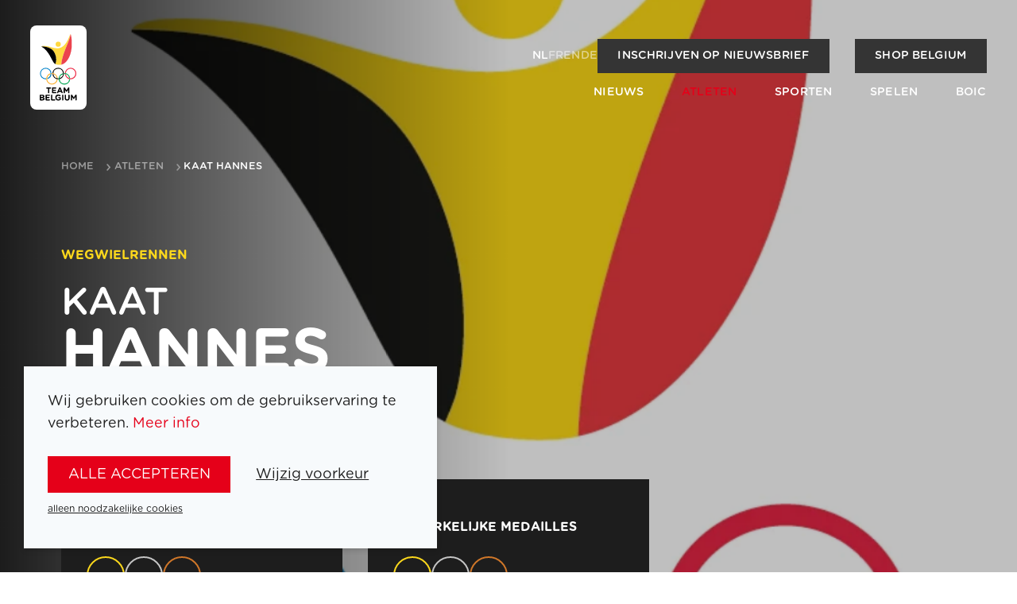

--- FILE ---
content_type: text/html; charset=utf-8
request_url: https://www.teambelgium.be/atleten/Kaat-Hannes-591
body_size: 14063
content:
<!DOCTYPE html><html lang="nl"><head><meta charSet="utf-8"/><meta name="viewport" content="width=device-width"/><title>Kaat Hannes | Team Belgium</title><meta name="robots" content="index,follow"/><link rel="alternate" hrefLang="nl" href="https://www.teambelgium.be/atleten/Kaat-Hannes-591"/><link rel="alternate" hrefLang="fr" href="https://www.teambelgium.be/fr/athletes/Kaat-Hannes-591"/><link rel="alternate" hrefLang="en" href="https://www.teambelgium.be/enundefined/Kaat-Hannes-591"/><link rel="alternate" hrefLang="de" href="https://www.teambelgium.be/deundefined/Kaat-Hannes-591"/><link rel="alternate" hrefLang="x-default" href="https://www.teambelgium.be/atleten/Kaat-Hannes-591"/><meta property="og:title" content="Kaat Hannes"/><meta property="og:url" content="https://www.teambelgium.be"/><meta property="og:type" content="website"/><meta property="og:image" content="https://www.teambelgium.be/share-image.jpg"/><meta property="og:image:width" content="1200"/><meta property="og:image:height" content="630"/><link rel="canonical" href="https://www.teambelgium.be/atleten/Kaat-Hannes-591"/><link rel="preload" as="image" imageSrcSet="/_next/image?url=https%3A%2F%2Fcontent-api.teambelgium.be%2F_media%2Fathletes%2Fimage_action%2F1720514779%2Ffit%2F2000%2F0%2F4381%2F4381.jpg&amp;w=640&amp;q=90 640w, /_next/image?url=https%3A%2F%2Fcontent-api.teambelgium.be%2F_media%2Fathletes%2Fimage_action%2F1720514779%2Ffit%2F2000%2F0%2F4381%2F4381.jpg&amp;w=750&amp;q=90 750w, /_next/image?url=https%3A%2F%2Fcontent-api.teambelgium.be%2F_media%2Fathletes%2Fimage_action%2F1720514779%2Ffit%2F2000%2F0%2F4381%2F4381.jpg&amp;w=828&amp;q=90 828w, /_next/image?url=https%3A%2F%2Fcontent-api.teambelgium.be%2F_media%2Fathletes%2Fimage_action%2F1720514779%2Ffit%2F2000%2F0%2F4381%2F4381.jpg&amp;w=1080&amp;q=90 1080w, /_next/image?url=https%3A%2F%2Fcontent-api.teambelgium.be%2F_media%2Fathletes%2Fimage_action%2F1720514779%2Ffit%2F2000%2F0%2F4381%2F4381.jpg&amp;w=1200&amp;q=90 1200w, /_next/image?url=https%3A%2F%2Fcontent-api.teambelgium.be%2F_media%2Fathletes%2Fimage_action%2F1720514779%2Ffit%2F2000%2F0%2F4381%2F4381.jpg&amp;w=1920&amp;q=90 1920w, /_next/image?url=https%3A%2F%2Fcontent-api.teambelgium.be%2F_media%2Fathletes%2Fimage_action%2F1720514779%2Ffit%2F2000%2F0%2F4381%2F4381.jpg&amp;w=2048&amp;q=90 2048w, /_next/image?url=https%3A%2F%2Fcontent-api.teambelgium.be%2F_media%2Fathletes%2Fimage_action%2F1720514779%2Ffit%2F2000%2F0%2F4381%2F4381.jpg&amp;w=3840&amp;q=90 3840w" imageSizes="100vw" fetchpriority="high"/><meta name="next-head-count" content="17"/><link rel="icon" type="image/png" sizes="32x32" href="/favicon-32x32.png"/><link rel="icon" type="image/png" sizes="16x16" href="/favicon-16x16.png"/><link rel="apple-touch-icon" href="/apple-touch-icon.png"/><link rel="icon" type="image/png" sizes="192x192" href="/android-chrome-192x192.png"/><noscript><iframe src="https://www.googletagmanager.com/ns.html?id=GTM-W5G6T3S" height="0" width="0" style="display:none;visibility:hidden"></iframe></noscript><link rel="preload" href="/_next/static/media/4136e2463f0257d8-s.p.otf" as="font" type="font/otf" crossorigin="anonymous" data-next-font="size-adjust"/><link rel="preload" href="/_next/static/media/c5aaae22a7a761af-s.p.otf" as="font" type="font/otf" crossorigin="anonymous" data-next-font="size-adjust"/><link rel="preload" href="/_next/static/media/9079a99665726f04-s.p.otf" as="font" type="font/otf" crossorigin="anonymous" data-next-font="size-adjust"/><link rel="preload" href="/_next/static/media/9bf3a1ad0309f3da-s.p.otf" as="font" type="font/otf" crossorigin="anonymous" data-next-font="size-adjust"/><link rel="preload" href="/_next/static/media/77011aec4d5bcbcb-s.p.otf" as="font" type="font/otf" crossorigin="anonymous" data-next-font="size-adjust"/><link rel="preload" href="/_next/static/media/e1f1226d07263e5a-s.p.otf" as="font" type="font/otf" crossorigin="anonymous" data-next-font="size-adjust"/><link rel="preload" href="/_next/static/media/d51a31c3c079abbd-s.p.otf" as="font" type="font/otf" crossorigin="anonymous" data-next-font="size-adjust"/><link rel="preload" href="/_next/static/media/3da32068020ff258-s.p.otf" as="font" type="font/otf" crossorigin="anonymous" data-next-font="size-adjust"/><link rel="preload" href="/_next/static/css/9901657ef6e473d4.css" as="style"/><link rel="stylesheet" href="/_next/static/css/9901657ef6e473d4.css" data-n-g=""/><link rel="preload" href="/_next/static/css/3ab5d6e834995ba8.css" as="style"/><link rel="stylesheet" href="/_next/static/css/3ab5d6e834995ba8.css" data-n-p=""/><link rel="preload" href="/_next/static/css/65f0dfc94ba6ef80.css" as="style"/><link rel="stylesheet" href="/_next/static/css/65f0dfc94ba6ef80.css" data-n-p=""/><noscript data-n-css=""></noscript><script defer="" nomodule="" src="/_next/static/chunks/polyfills-c67a75d1b6f99dc8.js"></script><script src="/_next/static/chunks/webpack-1580154434948449.js" defer=""></script><script src="/_next/static/chunks/framework-ce84985cd166733a.js" defer=""></script><script src="/_next/static/chunks/main-65755095b8c041eb.js" defer=""></script><script src="/_next/static/chunks/pages/_app-fda87618c83b6ba0.js" defer=""></script><script src="/_next/static/chunks/1033-0061f21d90cf7a45.js" defer=""></script><script src="/_next/static/chunks/2301-afe92c66e678b38b.js" defer=""></script><script src="/_next/static/chunks/4599-5297d92f92237556.js" defer=""></script><script src="/_next/static/chunks/5430-9c6fd973feedab24.js" defer=""></script><script src="/_next/static/chunks/4094-0d1de5ede97d7ea2.js" defer=""></script><script src="/_next/static/chunks/776-4e47ef8c61cabf41.js" defer=""></script><script src="/_next/static/chunks/8683-350ab83f5f9c120e.js" defer=""></script><script src="/_next/static/chunks/3054-298324344327f1e9.js" defer=""></script><script src="/_next/static/chunks/2988-520c3e6a96fcdb1a.js" defer=""></script><script src="/_next/static/chunks/pages/athletes/%5Bslug%5D-c1cf72b808ae235d.js" defer=""></script><script src="/_next/static/N4bCvuMGWbuZ_M5OHspUE/_buildManifest.js" defer=""></script><script src="/_next/static/N4bCvuMGWbuZ_M5OHspUE/_ssgManifest.js" defer=""></script></head><body class="__className_0298ae"><div id="__next"><div class="page-wrap __className_0298ae"><header class="Header_header__YkL34 Header_m-fixed__cZvTf Header_m-floating__EoGgk" style="opacity:0.01;transform:translateY(-30px) translateZ(0)"><div class="Header_wrapper__BHG1U"><a class="Header_logo__3qPEf" href="/"><img alt="Logo of Team Belgium" loading="lazy" width="71" height="106" decoding="async" data-nimg="1" style="color:transparent" src="/_next/static/media/logo.1b39659d.svg"/></a><button class="Header_menu-trigger__xoipX" aria-label="Open menu"><svg xmlns="http://www.w3.org/2000/svg" width="22" height="22" class="icon icon--white" viewBox="0 0 25 23"><path d="M1.5 0h22c.8 0 1.5.7 1.5 1.5S24.3 3 23.5 3h-22C.7 3 0 2.3 0 1.5S.7 0 1.5 0zm0 10h22c.8 0 1.5.7 1.5 1.5s-.7 1.5-1.5 1.5h-22C.7 13 0 12.3 0 11.5S.7 10 1.5 10zm0 10h22c.8 0 1.5.7 1.5 1.5s-.7 1.5-1.5 1.5h-22C.7 23 0 22.3 0 21.5S.7 20 1.5 20z"></path></svg></button></div></header><main id="main" class="main"><div class="Banner_banner__2dLBD Banner_m-image__0EQwK Banner_m-full__Xr5aJ Banner_m-contains-footer__5tsc8"><div class="Banner_visual-wrapper__SqwH4"><div class="Banner_visual__HdN9L" style="transform:scale(1.3)"><img alt="" fetchpriority="high" decoding="async" data-nimg="fill" class="BlurImage_blur-image__qHviK BlurImage_m-loading__Ffj2K" style="position:absolute;height:100%;width:100%;left:0;top:0;right:0;bottom:0;color:transparent" sizes="100vw" srcSet="/_next/image?url=https%3A%2F%2Fcontent-api.teambelgium.be%2F_media%2Fathletes%2Fimage_action%2F1720514779%2Ffit%2F2000%2F0%2F4381%2F4381.jpg&amp;w=640&amp;q=90 640w, /_next/image?url=https%3A%2F%2Fcontent-api.teambelgium.be%2F_media%2Fathletes%2Fimage_action%2F1720514779%2Ffit%2F2000%2F0%2F4381%2F4381.jpg&amp;w=750&amp;q=90 750w, /_next/image?url=https%3A%2F%2Fcontent-api.teambelgium.be%2F_media%2Fathletes%2Fimage_action%2F1720514779%2Ffit%2F2000%2F0%2F4381%2F4381.jpg&amp;w=828&amp;q=90 828w, /_next/image?url=https%3A%2F%2Fcontent-api.teambelgium.be%2F_media%2Fathletes%2Fimage_action%2F1720514779%2Ffit%2F2000%2F0%2F4381%2F4381.jpg&amp;w=1080&amp;q=90 1080w, /_next/image?url=https%3A%2F%2Fcontent-api.teambelgium.be%2F_media%2Fathletes%2Fimage_action%2F1720514779%2Ffit%2F2000%2F0%2F4381%2F4381.jpg&amp;w=1200&amp;q=90 1200w, /_next/image?url=https%3A%2F%2Fcontent-api.teambelgium.be%2F_media%2Fathletes%2Fimage_action%2F1720514779%2Ffit%2F2000%2F0%2F4381%2F4381.jpg&amp;w=1920&amp;q=90 1920w, /_next/image?url=https%3A%2F%2Fcontent-api.teambelgium.be%2F_media%2Fathletes%2Fimage_action%2F1720514779%2Ffit%2F2000%2F0%2F4381%2F4381.jpg&amp;w=2048&amp;q=90 2048w, /_next/image?url=https%3A%2F%2Fcontent-api.teambelgium.be%2F_media%2Fathletes%2Fimage_action%2F1720514779%2Ffit%2F2000%2F0%2F4381%2F4381.jpg&amp;w=3840&amp;q=90 3840w" src="/_next/image?url=https%3A%2F%2Fcontent-api.teambelgium.be%2F_media%2Fathletes%2Fimage_action%2F1720514779%2Ffit%2F2000%2F0%2F4381%2F4381.jpg&amp;w=3840&amp;q=90"/></div></div><div class="container Banner_container__LTifM"><div class="Banner_wrap__Oy7JH"><div class="Banner_header__ZEL8z"></div><div class="Banner_content__05Rnu"><p class="CategoryTitle_category-title__BivWX CategoryTitle_m-yellow__a1Wii">Wegwielrennen</p><h1 class="HeroHeading_title__Wtq3s HeroHeading_m-small__OKccm">Kaat<strong>Hannes</strong></h1></div><div class="Banner_footer__lLnwk"><div class="grid"><div class="grid__item medium--one-third"><div class="MedalsCard_medals-card__2bjIp MedalsCard_m-dark__PZGYF"><p class="CategoryTitle_category-title__BivWX CategoryTitle_m-dark__68OuX">Olympische medailles</p><ul class="list list--inline list--medals"><li><div class="Medal_medal__B_p4X Medal_m-gold__yn5_m Medal_m-placeholder__oOdBo"></div></li><li><div class="Medal_medal__B_p4X Medal_m-silver__j0s6G Medal_m-placeholder__oOdBo"></div></li><li><div class="Medal_medal__B_p4X Medal_m-bronze__uG5EX Medal_m-placeholder__oOdBo"></div></li></ul></div></div><div class="grid__item medium--one-third"><div class="MedalsCard_medals-card__2bjIp MedalsCard_m-dark__PZGYF"><p class="CategoryTitle_category-title__BivWX CategoryTitle_m-dark__68OuX">Opmerkelijke medailles</p><ul class="list list--inline list--medals"><li><div class="Medal_medal__B_p4X Medal_m-gold__yn5_m Medal_m-placeholder__oOdBo"></div></li><li><div class="Medal_medal__B_p4X Medal_m-silver__j0s6G Medal_m-placeholder__oOdBo"></div></li><li><div class="Medal_medal__B_p4X Medal_m-bronze__uG5EX Medal_m-placeholder__oOdBo"></div></li></ul></div></div></div></div></div></div></div><section class="Section_section__S8QQm"><div class="container"><h2 class="Heading_underline___AIxi h4">Profiel</h2><div class="grid grid--justify-center"><div class="grid__item large--one-half"><div><div class="Profile_profile-row___F4yF Profile_m-section__L5f_v"><p class="h6">Sport</p><div class="Profile_profile-sport__kE2ok"><a class="tdu text-dark" href="/sporten/Wegwielrennen-nl">Wegwielrennen</a></div></div><div class="Profile_profile-row___F4yF"><p class="h6">Geboortedatum</p><p>21 november 1991</p></div><div class="Profile_profile-row___F4yF Profile_m-section__L5f_v"><p class="h6">Olympiër</p><p>Nee</p></div><div class="Profile_profile-row___F4yF"><p class="h6">Social Media</p><div class="list--socials"><a href="https://www.instagram.com/kaathannes/?hl=nl" target="_blank" rel="noopener noreferrer"><svg xmlns="http://www.w3.org/2000/svg" width="30" height="30" class="icon icon--black" viewBox="0 0 32.951 32.951"><path id="instagram-square-brands" d="M16.476,44.552A3.923,3.923,0,1,0,20.4,48.476,3.923,3.923,0,0,0,16.476,44.552Zm9.173-3.016A3.972,3.972,0,0,0,23.412,39.3c-1.545-.61-5.222-.473-6.936-.473s-5.388-.142-6.937.473A3.972,3.972,0,0,0,7.3,41.537c-.609,1.545-.473,5.226-.473,6.938s-.136,5.389.476,6.939A3.972,3.972,0,0,0,9.542,57.65c1.545.61,5.222.473,6.937.473s5.387.142,6.936-.473a3.972,3.972,0,0,0,2.237-2.237c.614-1.545.473-5.226.473-6.938s.141-5.388-.473-6.938Zm-9.173,12.97a6.024,6.024,0,1,1,4.267-1.764,6.031,6.031,0,0,1-4.267,1.764ZM22.755,43.6a1.4,1.4,0,1,1,1-.411,1.408,1.408,0,0,1-1,.411ZM29.421,32H3.53A3.53,3.53,0,0,0,0,35.53v25.89a3.53,3.53,0,0,0,3.53,3.53h25.89a3.53,3.53,0,0,0,3.53-3.53V35.53A3.53,3.53,0,0,0,29.421,32ZM28.162,53.33a7,7,0,0,1-1.9,4.928,7,7,0,0,1-4.928,1.9c-1.943.11-7.766.11-9.709,0a7.011,7.011,0,0,1-4.928-1.9,6.977,6.977,0,0,1-1.9-4.928c-.11-1.943-.11-7.768,0-9.709a6.976,6.976,0,0,1,1.9-4.928,7.014,7.014,0,0,1,4.928-1.9c1.943-.11,7.766-.11,9.709,0a7,7,0,0,1,4.928,1.9,7,7,0,0,1,1.9,4.932C28.271,45.566,28.271,51.385,28.162,53.33Z" transform="translate(0 -32)"></path></svg><span class="vh">Instagram</span></a><a href="https://www.facebook.com/kaat.hannes" target="_blank" rel="noopener noreferrer"><svg xmlns="http://www.w3.org/2000/svg" width="30" height="30" class="icon icon--black" viewBox="0 0 32.951 32.951"><path id="facebook-square-brands" d="M29.421,32H3.53A3.53,3.53,0,0,0,0,35.53v25.89a3.53,3.53,0,0,0,3.53,3.53h10.1v-11.2H8.992V48.476h4.634V44.457c0-4.571,2.721-7.1,6.89-7.1a28.072,28.072,0,0,1,4.084.356V42.2H22.3a2.637,2.637,0,0,0-2.973,2.849v3.424h5.059l-.809,5.273h-4.25v11.2h10.1a3.53,3.53,0,0,0,3.53-3.53V35.53A3.53,3.53,0,0,0,29.421,32Z" transform="translate(0 -32)"></path></svg><span class="vh">Facebook</span></a></div></div></div></div><div class="grid__item large--one-half"><img alt="Kaat Hannes" loading="lazy" width="200" height="200" decoding="async" data-nimg="1" class="BlurImage_blur-image__qHviK BlurImage_m-loading__Ffj2K visual visual--rounded visual--inline" style="color:transparent" srcSet="/_next/image?url=https%3A%2F%2Fcontent-api.teambelgium.be%2F_media%2Fathletes%2Fimage%2F1720514779%2Ffit%2F1000%2F0%2F4381%2F4381.jpg&amp;w=256&amp;q=75 1x, /_next/image?url=https%3A%2F%2Fcontent-api.teambelgium.be%2F_media%2Fathletes%2Fimage%2F1720514779%2Ffit%2F1000%2F0%2F4381%2F4381.jpg&amp;w=640&amp;q=75 2x" src="/_next/image?url=https%3A%2F%2Fcontent-api.teambelgium.be%2F_media%2Fathletes%2Fimage%2F1720514779%2Ffit%2F1000%2F0%2F4381%2F4381.jpg&amp;w=640&amp;q=75"/></div></div></div></section><section class="Section_section__S8QQm Section_m-gray__wVh44 Section_m-my-2__7OJSX"><div class="container"><button class="Filters_filter-modal-toggle__uJLxF"><svg xmlns="http://www.w3.org/2000/svg" width="22" height="22" class="icon icon--black" viewBox="0 0 27.2 25.5"><path d="M0 21.25a1.7 1.7 0 0 1 1.7-1.7h2.906a4.248 4.248 0 0 1 7.788 0H25.5a1.7 1.7 0 0 1 0 3.4H12.394a4.248 4.248 0 0 1-7.788 0H1.7a1.7 1.7 0 0 1-1.7-1.7Zm10.2 0a1.7 1.7 0 1 0-1.7 1.7 1.7 1.7 0 0 0 1.7-1.7Zm10.2-8.5a1.7 1.7 0 1 0-1.7 1.7 1.7 1.7 0 0 0 1.7-1.7ZM18.7 8.5a4.242 4.242 0 0 1 3.894 2.55H25.5a1.7 1.7 0 0 1 0 3.4h-2.906a4.248 4.248 0 0 1-7.788 0H1.7a1.7 1.7 0 0 1 0-3.4h13.106A4.242 4.242 0 0 1 18.7 8.5Zm-8.5-5.95a1.7 1.7 0 1 0 1.7 1.7 1.7 1.7 0 0 0-1.7-1.7Zm3.894 0H25.5a1.7 1.7 0 0 1 0 3.4H14.094a4.248 4.248 0 0 1-7.788 0H1.7a1.7 1.7 0 1 1 0-3.4h4.606a4.248 4.248 0 0 1 7.788 0Z"></path></svg><span>Filter medailles</span></button></div></section><section class="Section_section__S8QQm Section_m-dark__ilD_9"><div class="container"><div class="Loader_container__9I6OG"><svg xmlns="http://www.w3.org/2000/svg" width="50" height="50" class="icon icon--gray-dark" viewBox="0 0 32 32"><path d="M16 0a16 16 0 0 1 16 16h-4A12 12 0 0 0 16 4z"><animateTransform attributeName="transform" dur="0.8s" from="0 16 16" repeatCount="indefinite" to="360 16 16" type="rotate"></animateTransform></path></svg></div></div></section><section class="Section_section__S8QQm"><div class="container"><h2 class="Heading_underline___AIxi vh">Partners</h2><div class="grid grid--justify-center"><p class="Heading_m-gray__15_Bd grid__item one-whole PartnerLogos_partner-title__22DH_ text-center">Platinum Partners</p><div class="grid__item one-third large--one-fifth"><a href="https://www.nationale-loterij.be/onze-spelen/lotto/over" target="_blank" rel="noopener"><img alt="Lotto" loading="lazy" width="400" height="400" decoding="async" data-nimg="1" style="color:transparent" srcSet="/_next/image?url=https%3A%2F%2Fcontent-api.teambelgium.be%2F_media%2Fpartners%2Fimage_nl%2F1702468808%2Ffit%2F400%2F400%2F13%2F13.png&amp;w=640&amp;q=90 1x, /_next/image?url=https%3A%2F%2Fcontent-api.teambelgium.be%2F_media%2Fpartners%2Fimage_nl%2F1702468808%2Ffit%2F400%2F400%2F13%2F13.png&amp;w=828&amp;q=90 2x" src="/_next/image?url=https%3A%2F%2Fcontent-api.teambelgium.be%2F_media%2Fpartners%2Fimage_nl%2F1702468808%2Ffit%2F400%2F400%2F13%2F13.png&amp;w=828&amp;q=90"/></a></div><div class="grid__item one-third large--one-fifth"><a href="https://www.belfius.com/nl" target="_blank" rel="noopener"><img alt="BELFIUS" loading="lazy" width="400" height="400" decoding="async" data-nimg="1" style="color:transparent" srcSet="/_next/image?url=https%3A%2F%2Fcontent-api.teambelgium.be%2F_media%2Fpartners%2Fimage_nl%2F1753264812%2Ffit%2F400%2F400%2F42%2F42.png&amp;w=640&amp;q=90 1x, /_next/image?url=https%3A%2F%2Fcontent-api.teambelgium.be%2F_media%2Fpartners%2Fimage_nl%2F1753264812%2Ffit%2F400%2F400%2F42%2F42.png&amp;w=828&amp;q=90 2x" src="/_next/image?url=https%3A%2F%2Fcontent-api.teambelgium.be%2F_media%2Fpartners%2Fimage_nl%2F1753264812%2Ffit%2F400%2F400%2F42%2F42.png&amp;w=828&amp;q=90"/></a></div></div><div class="grid grid--justify-center"><p class="Heading_m-gray__15_Bd grid__item one-whole PartnerLogos_partner-title__22DH_ text-center">Main / Official Partners</p><div class="grid__item one-quarter large--one-eighth"><a href="https://www.delhaize.be/nl" target="_blank" rel="noopener"><img alt="Delhaize" loading="lazy" width="400" height="400" decoding="async" data-nimg="1" style="color:transparent" srcSet="/_next/image?url=https%3A%2F%2Fcontent-api.teambelgium.be%2F_media%2Fpartners%2Fimage_nl%2F1736247619%2Ffit%2F400%2F400%2F24%2F24.jpg&amp;w=640&amp;q=90 1x, /_next/image?url=https%3A%2F%2Fcontent-api.teambelgium.be%2F_media%2Fpartners%2Fimage_nl%2F1736247619%2Ffit%2F400%2F400%2F24%2F24.jpg&amp;w=828&amp;q=90 2x" src="/_next/image?url=https%3A%2F%2Fcontent-api.teambelgium.be%2F_media%2Fpartners%2Fimage_nl%2F1736247619%2Ffit%2F400%2F400%2F24%2F24.jpg&amp;w=828&amp;q=90"/></a></div><div class="grid__item one-quarter large--one-eighth"><a href="http://www.brusselsairport.be/nl/" target="_blank" rel="noopener"><img alt="BRUSSELS AIRPORT" loading="lazy" width="400" height="400" decoding="async" data-nimg="1" style="color:transparent" srcSet="/_next/image?url=https%3A%2F%2Fcontent-api.teambelgium.be%2F_media%2Fpartners%2Fimage_nl%2F1761217210%2Ffit%2F400%2F400%2F31%2F31.png&amp;w=640&amp;q=90 1x, /_next/image?url=https%3A%2F%2Fcontent-api.teambelgium.be%2F_media%2Fpartners%2Fimage_nl%2F1761217210%2Ffit%2F400%2F400%2F31%2F31.png&amp;w=828&amp;q=90 2x" src="/_next/image?url=https%3A%2F%2Fcontent-api.teambelgium.be%2F_media%2Fpartners%2Fimage_nl%2F1761217210%2Ffit%2F400%2F400%2F31%2F31.png&amp;w=828&amp;q=90"/></a></div><div class="grid__item one-quarter large--one-eighth"><a href="https://www.rtbf.be/sport" target="_blank" rel="noopener"><img alt="RTBF" loading="lazy" width="400" height="400" decoding="async" data-nimg="1" style="color:transparent" srcSet="/_next/image?url=https%3A%2F%2Fcontent-api.teambelgium.be%2F_media%2Fpartners%2Fimage_nl%2F1736247619%2Ffit%2F400%2F400%2F65%2F65.png&amp;w=640&amp;q=90 1x, /_next/image?url=https%3A%2F%2Fcontent-api.teambelgium.be%2F_media%2Fpartners%2Fimage_nl%2F1736247619%2Ffit%2F400%2F400%2F65%2F65.png&amp;w=828&amp;q=90 2x" src="/_next/image?url=https%3A%2F%2Fcontent-api.teambelgium.be%2F_media%2Fpartners%2Fimage_nl%2F1736247619%2Ffit%2F400%2F400%2F65%2F65.png&amp;w=828&amp;q=90"/></a></div><div class="grid__item one-quarter large--one-eighth"><a href="https://sporza.be/nl" target="_blank" rel="noopener"><img alt="VRT" loading="lazy" width="400" height="400" decoding="async" data-nimg="1" style="color:transparent" srcSet="/_next/image?url=https%3A%2F%2Fcontent-api.teambelgium.be%2F_media%2Fpartners%2Fimage_nl%2F1702653309%2Ffit%2F400%2F400%2F40%2F40.png&amp;w=640&amp;q=90 1x, /_next/image?url=https%3A%2F%2Fcontent-api.teambelgium.be%2F_media%2Fpartners%2Fimage_nl%2F1702653309%2Ffit%2F400%2F400%2F40%2F40.png&amp;w=828&amp;q=90 2x" src="/_next/image?url=https%3A%2F%2Fcontent-api.teambelgium.be%2F_media%2Fpartners%2Fimage_nl%2F1702653309%2Ffit%2F400%2F400%2F40%2F40.png&amp;w=828&amp;q=90"/></a></div><div class="grid__item one-quarter large--one-eighth"><a href="http://www.dhnet.be/sports" target="_blank" rel="noopener"><img alt="La Dernière Heure/Les Sports" loading="lazy" width="400" height="400" decoding="async" data-nimg="1" style="color:transparent" srcSet="/_next/image?url=https%3A%2F%2Fcontent-api.teambelgium.be%2F_media%2Fpartners%2Fimage_nl%2F1702652407%2Ffit%2F400%2F400%2F59%2F59.png&amp;w=640&amp;q=90 1x, /_next/image?url=https%3A%2F%2Fcontent-api.teambelgium.be%2F_media%2Fpartners%2Fimage_nl%2F1702652407%2Ffit%2F400%2F400%2F59%2F59.png&amp;w=828&amp;q=90 2x" src="/_next/image?url=https%3A%2F%2Fcontent-api.teambelgium.be%2F_media%2Fpartners%2Fimage_nl%2F1702652407%2Ffit%2F400%2F400%2F59%2F59.png&amp;w=828&amp;q=90"/></a></div><div class="large--one-whole"></div><div class="grid__item one-quarter large--one-eighth"><a href="https://www.hln.be/" target="_blank" rel="noopener"><img alt="Het Laatste Nieuws" loading="lazy" width="400" height="400" decoding="async" data-nimg="1" style="color:transparent" srcSet="/_next/image?url=https%3A%2F%2Fcontent-api.teambelgium.be%2F_media%2Fpartners%2Fimage_nl%2F1702652407%2Ffit%2F400%2F400%2F43%2F43.png&amp;w=640&amp;q=90 1x, /_next/image?url=https%3A%2F%2Fcontent-api.teambelgium.be%2F_media%2Fpartners%2Fimage_nl%2F1702652407%2Ffit%2F400%2F400%2F43%2F43.png&amp;w=828&amp;q=90 2x" src="/_next/image?url=https%3A%2F%2Fcontent-api.teambelgium.be%2F_media%2Fpartners%2Fimage_nl%2F1702652407%2Ffit%2F400%2F400%2F43%2F43.png&amp;w=828&amp;q=90"/></a></div></div><div class="PartnerLogos_partner-carousel__9Yy3G"><div class="Carousel_wrapper__T46_C Carousel_partners-carousel__zCBKx"><div class="Carousel_navigation__e0GXZ"><div class="Carousel_arrow__vQFXf Carousel_m-left__lOLXh"><span class="icon-arrow icon-arrow--left"></span></div><div class="Carousel_arrow__vQFXf Carousel_m-right__DDiBb"><span class="icon-arrow"></span></div></div><div class="swiper"><div class="swiper-wrapper"><div class="swiper-slide"><div class="grid grid--justify-center"><p class="Heading_m-gray__15_Bd grid__item one-whole PartnerLogos_partner-title__22DH_ text-center">Institutional Partners</p><div class="grid__item one-quarter large--one-eighth"><a href="https://www.nationale-loterij.be/onze-spelen/lotto/over" target="_blank" rel="noopener"><img alt="Nationale Loterij" loading="lazy" width="400" height="400" decoding="async" data-nimg="1" style="color:transparent" srcSet="/_next/image?url=https%3A%2F%2Fcontent-api.teambelgium.be%2F_media%2Fpartners%2Fimage_nl%2F1753192810%2Ffit%2F400%2F400%2F44%2F44.png&amp;w=640&amp;q=90 1x, /_next/image?url=https%3A%2F%2Fcontent-api.teambelgium.be%2F_media%2Fpartners%2Fimage_nl%2F1753192810%2Ffit%2F400%2F400%2F44%2F44.png&amp;w=828&amp;q=90 2x" src="/_next/image?url=https%3A%2F%2Fcontent-api.teambelgium.be%2F_media%2Fpartners%2Fimage_nl%2F1753192810%2Ffit%2F400%2F400%2F44%2F44.png&amp;w=828&amp;q=90"/></a></div><div class="grid__item one-quarter large--one-eighth"><a href="http://www.fondsbailletlatour.com/index.cfm?lang=NED&amp;pageID=14" target="_blank" rel="noopener"><img alt="Fonds Baillet Latour" loading="lazy" width="400" height="400" decoding="async" data-nimg="1" style="color:transparent" srcSet="/_next/image?url=https%3A%2F%2Fcontent-api.teambelgium.be%2F_media%2Fpartners%2Fimage_nl%2F1710782111%2Ffit%2F400%2F400%2F61%2F61.png&amp;w=640&amp;q=90 1x, /_next/image?url=https%3A%2F%2Fcontent-api.teambelgium.be%2F_media%2Fpartners%2Fimage_nl%2F1710782111%2Ffit%2F400%2F400%2F61%2F61.png&amp;w=828&amp;q=90 2x" src="/_next/image?url=https%3A%2F%2Fcontent-api.teambelgium.be%2F_media%2Fpartners%2Fimage_nl%2F1710782111%2Ffit%2F400%2F400%2F61%2F61.png&amp;w=828&amp;q=90"/></a></div><div class="grid__item one-quarter large--one-eighth"><a href="http://www.mil.be/nl/" target="_blank" rel="noopener"><img alt="Defensie" loading="lazy" width="400" height="400" decoding="async" data-nimg="1" style="color:transparent" srcSet="/_next/image?url=https%3A%2F%2Fcontent-api.teambelgium.be%2F_media%2Fpartners%2Fimage_nl%2F1710782111%2Ffit%2F400%2F400%2F10%2F10.png&amp;w=640&amp;q=90 1x, /_next/image?url=https%3A%2F%2Fcontent-api.teambelgium.be%2F_media%2Fpartners%2Fimage_nl%2F1710782111%2Ffit%2F400%2F400%2F10%2F10.png&amp;w=828&amp;q=90 2x" src="/_next/image?url=https%3A%2F%2Fcontent-api.teambelgium.be%2F_media%2Fpartners%2Fimage_nl%2F1710782111%2Ffit%2F400%2F400%2F10%2F10.png&amp;w=828&amp;q=90"/></a></div><div class="grid__item one-quarter large--one-eighth"><img alt="Cabinet Min. FED Buitenlandse zaken" loading="lazy" width="400" height="400" decoding="async" data-nimg="1" style="color:transparent" srcSet="/_next/image?url=https%3A%2F%2Fcontent-api.teambelgium.be%2F_media%2Fpartners%2Fimage_nl%2F1712762112%2Ffit%2F400%2F400%2F201%2F201.png&amp;w=640&amp;q=75 1x, /_next/image?url=https%3A%2F%2Fcontent-api.teambelgium.be%2F_media%2Fpartners%2Fimage_nl%2F1712762112%2Ffit%2F400%2F400%2F201%2F201.png&amp;w=828&amp;q=75 2x" src="/_next/image?url=https%3A%2F%2Fcontent-api.teambelgium.be%2F_media%2Fpartners%2Fimage_nl%2F1712762112%2Ffit%2F400%2F400%2F201%2F201.png&amp;w=828&amp;q=75"/></div></div></div><div class="swiper-slide"><div class="grid grid--justify-center"><p class="Heading_m-gray__15_Bd grid__item one-whole PartnerLogos_partner-title__22DH_ text-center">Elite Sport Partners</p><div class="grid__item one-quarter large--one-eighth"><a href="http://www.sport-adeps.be" target="_blank" rel="noopener"><img alt="Adeps" loading="lazy" width="400" height="400" decoding="async" data-nimg="1" style="color:transparent" srcSet="/_next/image?url=https%3A%2F%2Fcontent-api.teambelgium.be%2F_media%2Fpartners%2Fimage_nl%2F1702540808%2Ffit%2F400%2F400%2F16%2F16.png&amp;w=640&amp;q=90 1x, /_next/image?url=https%3A%2F%2Fcontent-api.teambelgium.be%2F_media%2Fpartners%2Fimage_nl%2F1702540808%2Ffit%2F400%2F400%2F16%2F16.png&amp;w=828&amp;q=90 2x" src="/_next/image?url=https%3A%2F%2Fcontent-api.teambelgium.be%2F_media%2Fpartners%2Fimage_nl%2F1702540808%2Ffit%2F400%2F400%2F16%2F16.png&amp;w=828&amp;q=90"/></a></div><div class="grid__item one-quarter large--one-eighth"><a href="https://www.sport.vlaanderen" target="_blank" rel="noopener"><img alt="Sport Vlaanderen" loading="lazy" width="400" height="400" decoding="async" data-nimg="1" style="color:transparent" srcSet="/_next/image?url=https%3A%2F%2Fcontent-api.teambelgium.be%2F_media%2Fpartners%2Fimage_nl%2F1707420612%2Ffit%2F400%2F400%2F67%2F67.png&amp;w=640&amp;q=90 1x, /_next/image?url=https%3A%2F%2Fcontent-api.teambelgium.be%2F_media%2Fpartners%2Fimage_nl%2F1707420612%2Ffit%2F400%2F400%2F67%2F67.png&amp;w=828&amp;q=90 2x" src="/_next/image?url=https%3A%2F%2Fcontent-api.teambelgium.be%2F_media%2Fpartners%2Fimage_nl%2F1707420612%2Ffit%2F400%2F400%2F67%2F67.png&amp;w=828&amp;q=90"/></a></div><div class="grid__item one-quarter large--one-eighth"><a href="http://www.ostbelgiensport.be/" target="_blank" rel="noopener"><img alt="Ostbelgien" loading="lazy" width="400" height="400" decoding="async" data-nimg="1" style="color:transparent" srcSet="/_next/image?url=https%3A%2F%2Fcontent-api.teambelgium.be%2F_media%2Fpartners%2Fimage_nl%2F1686123813%2Ffit%2F400%2F400%2F56%2F56.png&amp;w=640&amp;q=90 1x, /_next/image?url=https%3A%2F%2Fcontent-api.teambelgium.be%2F_media%2Fpartners%2Fimage_nl%2F1686123813%2Ffit%2F400%2F400%2F56%2F56.png&amp;w=828&amp;q=90 2x" src="/_next/image?url=https%3A%2F%2Fcontent-api.teambelgium.be%2F_media%2Fpartners%2Fimage_nl%2F1686123813%2Ffit%2F400%2F400%2F56%2F56.png&amp;w=828&amp;q=90"/></a></div></div></div><div class="swiper-slide"><div class="grid grid--justify-center"><p class="Heading_m-gray__15_Bd grid__item one-whole PartnerLogos_partner-title__22DH_ text-center">Worldwide Olympic Partners</p><div class="grid__item one-quarter large--one-eighth"><img alt="AB-Inbev" loading="lazy" width="400" height="400" decoding="async" data-nimg="1" style="color:transparent" srcSet="/_next/image?url=https%3A%2F%2Fcontent-api.teambelgium.be%2F_media%2Fpartners%2Fimage_nl%2F1736172015%2Ffit%2F400%2F400%2F171%2F171.png&amp;w=640&amp;q=75 1x, /_next/image?url=https%3A%2F%2Fcontent-api.teambelgium.be%2F_media%2Fpartners%2Fimage_nl%2F1736172015%2Ffit%2F400%2F400%2F171%2F171.png&amp;w=828&amp;q=75 2x" src="/_next/image?url=https%3A%2F%2Fcontent-api.teambelgium.be%2F_media%2Fpartners%2Fimage_nl%2F1736172015%2Ffit%2F400%2F400%2F171%2F171.png&amp;w=828&amp;q=75"/></div><div class="grid__item one-quarter large--one-eighth"><a href="https://www.airbnb.be" target="_blank" rel="noopener"><img alt="Airbnb" loading="lazy" width="400" height="400" decoding="async" data-nimg="1" style="color:transparent" srcSet="/_next/image?url=https%3A%2F%2Fcontent-api.teambelgium.be%2F_media%2Fpartners%2Fimage_nl%2F1736172015%2Ffit%2F400%2F400%2F1%2F1.png&amp;w=640&amp;q=90 1x, /_next/image?url=https%3A%2F%2Fcontent-api.teambelgium.be%2F_media%2Fpartners%2Fimage_nl%2F1736172015%2Ffit%2F400%2F400%2F1%2F1.png&amp;w=828&amp;q=90 2x" src="/_next/image?url=https%3A%2F%2Fcontent-api.teambelgium.be%2F_media%2Fpartners%2Fimage_nl%2F1736172015%2Ffit%2F400%2F400%2F1%2F1.png&amp;w=828&amp;q=90"/></a></div><div class="grid__item one-quarter large--one-eighth"><a href="https://www.alibaba.com" target="_blank" rel="noopener"><img alt="Alibaba" loading="lazy" width="400" height="400" decoding="async" data-nimg="1" style="color:transparent" srcSet="/_next/image?url=https%3A%2F%2Fcontent-api.teambelgium.be%2F_media%2Fpartners%2Fimage_nl%2F1736172015%2Ffit%2F400%2F400%2F27%2F27.png&amp;w=640&amp;q=90 1x, /_next/image?url=https%3A%2F%2Fcontent-api.teambelgium.be%2F_media%2Fpartners%2Fimage_nl%2F1736172015%2Ffit%2F400%2F400%2F27%2F27.png&amp;w=828&amp;q=90 2x" src="/_next/image?url=https%3A%2F%2Fcontent-api.teambelgium.be%2F_media%2Fpartners%2Fimage_nl%2F1736172015%2Ffit%2F400%2F400%2F27%2F27.png&amp;w=828&amp;q=90"/></a></div><div class="grid__item one-quarter large--one-eighth"><img alt="ALLIANZ" loading="lazy" width="400" height="400" decoding="async" data-nimg="1" style="color:transparent" srcSet="/_next/image?url=https%3A%2F%2Fcontent-api.teambelgium.be%2F_media%2Fpartners%2Fimage_nl%2F1736244017%2Ffit%2F400%2F400%2F252%2F252.png&amp;w=640&amp;q=75 1x, /_next/image?url=https%3A%2F%2Fcontent-api.teambelgium.be%2F_media%2Fpartners%2Fimage_nl%2F1736244017%2Ffit%2F400%2F400%2F252%2F252.png&amp;w=828&amp;q=75 2x" src="/_next/image?url=https%3A%2F%2Fcontent-api.teambelgium.be%2F_media%2Fpartners%2Fimage_nl%2F1736244017%2Ffit%2F400%2F400%2F252%2F252.png&amp;w=828&amp;q=75"/></div><div class="grid__item one-quarter large--one-eighth"><a href="https://www.cocacola.be" target="_blank" rel="noopener"><img alt="Coca-Cola" loading="lazy" width="400" height="400" decoding="async" data-nimg="1" style="color:transparent" srcSet="/_next/image?url=https%3A%2F%2Fcontent-api.teambelgium.be%2F_media%2Fpartners%2Fimage_nl%2F1691153105%2Ffit%2F400%2F400%2F53%2F53.png&amp;w=640&amp;q=90 1x, /_next/image?url=https%3A%2F%2Fcontent-api.teambelgium.be%2F_media%2Fpartners%2Fimage_nl%2F1691153105%2Ffit%2F400%2F400%2F53%2F53.png&amp;w=828&amp;q=90 2x" src="/_next/image?url=https%3A%2F%2Fcontent-api.teambelgium.be%2F_media%2Fpartners%2Fimage_nl%2F1691153105%2Ffit%2F400%2F400%2F53%2F53.png&amp;w=828&amp;q=90"/></a></div><div class="grid__item one-quarter large--one-eighth"><img alt="Deloitte International" loading="lazy" width="400" height="400" decoding="async" data-nimg="1" style="color:transparent" srcSet="/_next/image?url=https%3A%2F%2Fcontent-api.teambelgium.be%2F_media%2Fpartners%2Fimage_nl%2F1686123813%2Ffit%2F400%2F400%2F5%2F5.png&amp;w=640&amp;q=75 1x, /_next/image?url=https%3A%2F%2Fcontent-api.teambelgium.be%2F_media%2Fpartners%2Fimage_nl%2F1686123813%2Ffit%2F400%2F400%2F5%2F5.png&amp;w=828&amp;q=75 2x" src="/_next/image?url=https%3A%2F%2Fcontent-api.teambelgium.be%2F_media%2Fpartners%2Fimage_nl%2F1686123813%2Ffit%2F400%2F400%2F5%2F5.png&amp;w=828&amp;q=75"/></div><div class="grid__item one-quarter large--one-eighth"><a href="http://www.omegawatches.com/" target="_blank" rel="noopener"><img alt="Omega" loading="lazy" width="400" height="400" decoding="async" data-nimg="1" style="color:transparent" srcSet="/_next/image?url=https%3A%2F%2Fcontent-api.teambelgium.be%2F_media%2Fpartners%2Fimage_nl%2F1736172015%2Ffit%2F400%2F400%2F22%2F22.png&amp;w=640&amp;q=90 1x, /_next/image?url=https%3A%2F%2Fcontent-api.teambelgium.be%2F_media%2Fpartners%2Fimage_nl%2F1736172015%2Ffit%2F400%2F400%2F22%2F22.png&amp;w=828&amp;q=90 2x" src="/_next/image?url=https%3A%2F%2Fcontent-api.teambelgium.be%2F_media%2Fpartners%2Fimage_nl%2F1736172015%2Ffit%2F400%2F400%2F22%2F22.png&amp;w=828&amp;q=90"/></a></div><div class="grid__item one-quarter large--one-eighth"><a href="http://www.pg.com/nl_BE/" target="_blank" rel="noopener"><img alt="P&amp;G" loading="lazy" width="400" height="400" decoding="async" data-nimg="1" style="color:transparent" srcSet="/_next/image?url=https%3A%2F%2Fcontent-api.teambelgium.be%2F_media%2Fpartners%2Fimage_nl%2F1736172015%2Ffit%2F400%2F400%2F17%2F17.png&amp;w=640&amp;q=90 1x, /_next/image?url=https%3A%2F%2Fcontent-api.teambelgium.be%2F_media%2Fpartners%2Fimage_nl%2F1736172015%2Ffit%2F400%2F400%2F17%2F17.png&amp;w=828&amp;q=90 2x" src="/_next/image?url=https%3A%2F%2Fcontent-api.teambelgium.be%2F_media%2Fpartners%2Fimage_nl%2F1736172015%2Ffit%2F400%2F400%2F17%2F17.png&amp;w=828&amp;q=90"/></a></div><div class="grid__item one-quarter large--one-eighth"><a href="http://www.samsung.com/be/" target="_blank" rel="noopener"><img alt="SAMSUNG" loading="lazy" width="400" height="400" decoding="async" data-nimg="1" style="color:transparent" srcSet="/_next/image?url=https%3A%2F%2Fcontent-api.teambelgium.be%2F_media%2Fpartners%2Fimage_nl%2F1736172015%2Ffit%2F400%2F400%2F25%2F25.png&amp;w=640&amp;q=90 1x, /_next/image?url=https%3A%2F%2Fcontent-api.teambelgium.be%2F_media%2Fpartners%2Fimage_nl%2F1736172015%2Ffit%2F400%2F400%2F25%2F25.png&amp;w=828&amp;q=90 2x" src="/_next/image?url=https%3A%2F%2Fcontent-api.teambelgium.be%2F_media%2Fpartners%2Fimage_nl%2F1736172015%2Ffit%2F400%2F400%2F25%2F25.png&amp;w=828&amp;q=90"/></a></div><div class="grid__item one-quarter large--one-eighth"><a href="https://www.visa.be/nl" target="_blank" rel="noopener"><img alt="VISA" loading="lazy" width="400" height="400" decoding="async" data-nimg="1" style="color:transparent" srcSet="/_next/image?url=https%3A%2F%2Fcontent-api.teambelgium.be%2F_media%2Fpartners%2Fimage_nl%2F1736172015%2Ffit%2F400%2F400%2F19%2F19.png&amp;w=640&amp;q=90 1x, /_next/image?url=https%3A%2F%2Fcontent-api.teambelgium.be%2F_media%2Fpartners%2Fimage_nl%2F1736172015%2Ffit%2F400%2F400%2F19%2F19.png&amp;w=828&amp;q=90 2x" src="/_next/image?url=https%3A%2F%2Fcontent-api.teambelgium.be%2F_media%2Fpartners%2Fimage_nl%2F1736172015%2Ffit%2F400%2F400%2F19%2F19.png&amp;w=828&amp;q=90"/></a></div></div></div><div class="swiper-slide"><div class="grid grid--justify-center"><p class="Heading_m-gray__15_Bd grid__item one-whole PartnerLogos_partner-title__22DH_ text-center">Suppliers</p><div class="grid__item one-quarter large--one-eighth"><a href="http://www.akkanto.com" target="_blank" rel="noopener"><img alt="AKKANTO" loading="lazy" width="400" height="400" decoding="async" data-nimg="1" style="color:transparent" srcSet="/_next/image?url=https%3A%2F%2Fcontent-api.teambelgium.be%2F_media%2Fpartners%2Fimage_nl%2F1686123813%2Ffit%2F400%2F400%2F69%2F69.png&amp;w=640&amp;q=90 1x, /_next/image?url=https%3A%2F%2Fcontent-api.teambelgium.be%2F_media%2Fpartners%2Fimage_nl%2F1686123813%2Ffit%2F400%2F400%2F69%2F69.png&amp;w=828&amp;q=90 2x" src="/_next/image?url=https%3A%2F%2Fcontent-api.teambelgium.be%2F_media%2Fpartners%2Fimage_nl%2F1686123813%2Ffit%2F400%2F400%2F69%2F69.png&amp;w=828&amp;q=90"/></a></div><div class="grid__item one-quarter large--one-eighth"><a href="https://www.bcdtravel.com/be/nl/" target="_blank" rel="noopener"><img alt="BCD TRAVEL" loading="lazy" width="400" height="400" decoding="async" data-nimg="1" style="color:transparent" srcSet="/_next/image?url=https%3A%2F%2Fcontent-api.teambelgium.be%2F_media%2Fpartners%2Fimage_nl%2F1686123813%2Ffit%2F400%2F400%2F41%2F41.png&amp;w=640&amp;q=90 1x, /_next/image?url=https%3A%2F%2Fcontent-api.teambelgium.be%2F_media%2Fpartners%2Fimage_nl%2F1686123813%2Ffit%2F400%2F400%2F41%2F41.png&amp;w=828&amp;q=90 2x" src="/_next/image?url=https%3A%2F%2Fcontent-api.teambelgium.be%2F_media%2Fpartners%2Fimage_nl%2F1686123813%2Ffit%2F400%2F400%2F41%2F41.png&amp;w=828&amp;q=90"/></a></div><div class="grid__item one-quarter large--one-eighth"><a href="http://www.ivox.be/" target="_blank" rel="noopener"><img alt="Ivox" loading="lazy" width="400" height="400" decoding="async" data-nimg="1" style="color:transparent" srcSet="/_next/image?url=https%3A%2F%2Fcontent-api.teambelgium.be%2F_media%2Fpartners%2Fimage_nl%2F1756130411%2Ffit%2F400%2F400%2F64%2F64.png&amp;w=640&amp;q=90 1x, /_next/image?url=https%3A%2F%2Fcontent-api.teambelgium.be%2F_media%2Fpartners%2Fimage_nl%2F1756130411%2Ffit%2F400%2F400%2F64%2F64.png&amp;w=828&amp;q=90 2x" src="/_next/image?url=https%3A%2F%2Fcontent-api.teambelgium.be%2F_media%2Fpartners%2Fimage_nl%2F1756130411%2Ffit%2F400%2F400%2F64%2F64.png&amp;w=828&amp;q=90"/></a></div><div class="grid__item one-quarter large--one-eighth"><a href="https://www.issworld.com/nl-be" target="_blank" rel="noopener"><img alt="ISS" loading="lazy" width="400" height="400" decoding="async" data-nimg="1" style="color:transparent" srcSet="/_next/image?url=https%3A%2F%2Fcontent-api.teambelgium.be%2F_media%2Fpartners%2Fimage_nl%2F1759917610%2Ffit%2F400%2F400%2F278%2F278.png&amp;w=640&amp;q=90 1x, /_next/image?url=https%3A%2F%2Fcontent-api.teambelgium.be%2F_media%2Fpartners%2Fimage_nl%2F1759917610%2Ffit%2F400%2F400%2F278%2F278.png&amp;w=828&amp;q=90 2x" src="/_next/image?url=https%3A%2F%2Fcontent-api.teambelgium.be%2F_media%2Fpartners%2Fimage_nl%2F1759917610%2Ffit%2F400%2F400%2F278%2F278.png&amp;w=828&amp;q=90"/></a></div><div class="grid__item one-quarter large--one-eighth"><a href="http://www.wollux.com/nl/" target="_blank" rel="noopener"><img alt="WOLLUX" loading="lazy" width="400" height="400" decoding="async" data-nimg="1" style="color:transparent" srcSet="/_next/image?url=https%3A%2F%2Fcontent-api.teambelgium.be%2F_media%2Fpartners%2Fimage_nl%2F1756130411%2Ffit%2F400%2F400%2F18%2F18.png&amp;w=640&amp;q=90 1x, /_next/image?url=https%3A%2F%2Fcontent-api.teambelgium.be%2F_media%2Fpartners%2Fimage_nl%2F1756130411%2Ffit%2F400%2F400%2F18%2F18.png&amp;w=828&amp;q=90 2x" src="/_next/image?url=https%3A%2F%2Fcontent-api.teambelgium.be%2F_media%2Fpartners%2Fimage_nl%2F1756130411%2Ffit%2F400%2F400%2F18%2F18.png&amp;w=828&amp;q=90"/></a></div><div class="grid__item one-quarter large--one-eighth"><a href="https://gosselingroup.eu/en" target="_blank" rel="noopener"><img alt="Gosselin Group" loading="lazy" width="400" height="400" decoding="async" data-nimg="1" style="color:transparent" srcSet="/_next/image?url=https%3A%2F%2Fcontent-api.teambelgium.be%2F_media%2Fpartners%2Fimage_nl%2F1759917610%2Ffit%2F400%2F400%2F279%2F279.png&amp;w=640&amp;q=90 1x, /_next/image?url=https%3A%2F%2Fcontent-api.teambelgium.be%2F_media%2Fpartners%2Fimage_nl%2F1759917610%2Ffit%2F400%2F400%2F279%2F279.png&amp;w=828&amp;q=90 2x" src="/_next/image?url=https%3A%2F%2Fcontent-api.teambelgium.be%2F_media%2Fpartners%2Fimage_nl%2F1759917610%2Ffit%2F400%2F400%2F279%2F279.png&amp;w=828&amp;q=90"/></a></div><div class="grid__item one-quarter large--one-eighth"><a href="https://6dsportsnutrition.com/nl/" target="_blank" rel="noopener"><img alt="Medix Laboratoires" loading="lazy" width="400" height="400" decoding="async" data-nimg="1" style="color:transparent" srcSet="/_next/image?url=https%3A%2F%2Fcontent-api.teambelgium.be%2F_media%2Fpartners%2Fimage_nl%2F1756130411%2Ffit%2F400%2F400%2F33%2F33.png&amp;w=640&amp;q=90 1x, /_next/image?url=https%3A%2F%2Fcontent-api.teambelgium.be%2F_media%2Fpartners%2Fimage_nl%2F1756130411%2Ffit%2F400%2F400%2F33%2F33.png&amp;w=828&amp;q=90 2x" src="/_next/image?url=https%3A%2F%2Fcontent-api.teambelgium.be%2F_media%2Fpartners%2Fimage_nl%2F1756130411%2Ffit%2F400%2F400%2F33%2F33.png&amp;w=828&amp;q=90"/></a></div><div class="grid__item one-quarter large--one-eighth"><a href="https://mundo-security.be/" target="_blank" rel="noopener"><img alt="Mundo Security" loading="lazy" width="400" height="400" decoding="async" data-nimg="1" style="color:transparent" srcSet="/_next/image?url=https%3A%2F%2Fcontent-api.teambelgium.be%2F_media%2Fpartners%2Fimage_nl%2F1759917610%2Ffit%2F400%2F400%2F280%2F280.png&amp;w=640&amp;q=90 1x, /_next/image?url=https%3A%2F%2Fcontent-api.teambelgium.be%2F_media%2Fpartners%2Fimage_nl%2F1759917610%2Ffit%2F400%2F400%2F280%2F280.png&amp;w=828&amp;q=90 2x" src="/_next/image?url=https%3A%2F%2Fcontent-api.teambelgium.be%2F_media%2Fpartners%2Fimage_nl%2F1759917610%2Ffit%2F400%2F400%2F280%2F280.png&amp;w=828&amp;q=90"/></a></div><div class="grid__item one-quarter large--one-eighth"><img alt="Flibco" loading="lazy" width="400" height="400" decoding="async" data-nimg="1" style="color:transparent" srcSet="/_next/image?url=https%3A%2F%2Fcontent-api.teambelgium.be%2F_media%2Fpartners%2Fimage_nl%2F1764248411%2Ffit%2F400%2F400%2F284%2F284.png&amp;w=640&amp;q=75 1x, /_next/image?url=https%3A%2F%2Fcontent-api.teambelgium.be%2F_media%2Fpartners%2Fimage_nl%2F1764248411%2Ffit%2F400%2F400%2F284%2F284.png&amp;w=828&amp;q=75 2x" src="/_next/image?url=https%3A%2F%2Fcontent-api.teambelgium.be%2F_media%2Fpartners%2Fimage_nl%2F1764248411%2Ffit%2F400%2F400%2F284%2F284.png&amp;w=828&amp;q=75"/></div></div></div><div class="swiper-slide"><div class="grid grid--justify-center"><p class="Heading_m-gray__15_Bd grid__item one-whole PartnerLogos_partner-title__22DH_ text-center">Bronze Partners</p><div class="grid__item one-quarter large--one-eighth"><a href="http://www.belga.be/nl/" target="_blank" rel="noopener"><img alt="Belga News Agency" loading="lazy" width="400" height="400" decoding="async" data-nimg="1" style="color:transparent" srcSet="/_next/image?url=https%3A%2F%2Fcontent-api.teambelgium.be%2F_media%2Fpartners%2Fimage_nl%2F1698260406%2Ffit%2F400%2F400%2F26%2F26.png&amp;w=640&amp;q=90 1x, /_next/image?url=https%3A%2F%2Fcontent-api.teambelgium.be%2F_media%2Fpartners%2Fimage_nl%2F1698260406%2Ffit%2F400%2F400%2F26%2F26.png&amp;w=828&amp;q=90 2x" src="/_next/image?url=https%3A%2F%2Fcontent-api.teambelgium.be%2F_media%2Fpartners%2Fimage_nl%2F1698260406%2Ffit%2F400%2F400%2F26%2F26.png&amp;w=828&amp;q=90"/></a></div></div></div><div class="swiper-slide"><div class="grid grid--justify-center"><p class="Heading_m-gray__15_Bd grid__item one-whole PartnerLogos_partner-title__22DH_ text-center">Equipment Partners</p><div class="grid__item one-quarter large--one-eighth"><a href="http://www.peaksportonline.com" target="_blank" rel="noopener"><img alt="PEAK BELGIUM" loading="lazy" width="400" height="400" decoding="async" data-nimg="1" style="color:transparent" srcSet="/_next/image?url=https%3A%2F%2Fcontent-api.teambelgium.be%2F_media%2Fpartners%2Fimage_nl%2F1686123813%2Ffit%2F400%2F400%2F37%2F37.png&amp;w=640&amp;q=90 1x, /_next/image?url=https%3A%2F%2Fcontent-api.teambelgium.be%2F_media%2Fpartners%2Fimage_nl%2F1686123813%2Ffit%2F400%2F400%2F37%2F37.png&amp;w=828&amp;q=90 2x" src="/_next/image?url=https%3A%2F%2Fcontent-api.teambelgium.be%2F_media%2Fpartners%2Fimage_nl%2F1686123813%2Ffit%2F400%2F400%2F37%2F37.png&amp;w=828&amp;q=90"/></a></div><div class="grid__item one-quarter large--one-eighth"><a href="https://www.samsonite.be/nl/home" target="_blank" rel="noopener"><img alt="Samsonite" loading="lazy" width="400" height="400" decoding="async" data-nimg="1" style="color:transparent" srcSet="/_next/image?url=https%3A%2F%2Fcontent-api.teambelgium.be%2F_media%2Fpartners%2Fimage_nl%2F1694158207%2Ffit%2F400%2F400%2F60%2F60.png&amp;w=640&amp;q=90 1x, /_next/image?url=https%3A%2F%2Fcontent-api.teambelgium.be%2F_media%2Fpartners%2Fimage_nl%2F1694158207%2Ffit%2F400%2F400%2F60%2F60.png&amp;w=828&amp;q=90 2x" src="/_next/image?url=https%3A%2F%2Fcontent-api.teambelgium.be%2F_media%2Fpartners%2Fimage_nl%2F1694158207%2Ffit%2F400%2F400%2F60%2F60.png&amp;w=828&amp;q=90"/></a></div><div class="grid__item one-quarter large--one-eighth"><img alt="BLACKROLL" loading="lazy" width="400" height="400" decoding="async" data-nimg="1" style="color:transparent" srcSet="/_next/image?url=https%3A%2F%2Fcontent-api.teambelgium.be%2F_media%2Fpartners%2Fimage_nl%2F1721040316%2Ffit%2F400%2F400%2F205%2F205.png&amp;w=640&amp;q=75 1x, /_next/image?url=https%3A%2F%2Fcontent-api.teambelgium.be%2F_media%2Fpartners%2Fimage_nl%2F1721040316%2Ffit%2F400%2F400%2F205%2F205.png&amp;w=828&amp;q=75 2x" src="/_next/image?url=https%3A%2F%2Fcontent-api.teambelgium.be%2F_media%2Fpartners%2Fimage_nl%2F1721040316%2Ffit%2F400%2F400%2F205%2F205.png&amp;w=828&amp;q=75"/></div></div></div></div><div class="swiper-pagination"></div></div></div></div></div></section></main><footer class="Footer_footer__aIVZH"><div class="Footer_logo__rg2eK"><img alt="Logo of Team Belgium" loading="lazy" width="100" height="149" decoding="async" data-nimg="1" style="color:transparent" src="/_next/static/media/logo.1b39659d.svg"/></div><div class="Footer_content__kkF44"><div class="grid grid--justify-between"><div class="grid__item medium--two-thirds"><ul class="Footer_nav__lGZRv"><li><a href="/atleten">Atleten</a></li><li><a href="/sporten">Sporten</a></li><li><a href="/spelen">Spelen</a></li><li><a href="/artikels">Nieuws</a></li><li><a href="/over-het-boic">BOIC</a></li><li><a href="/team-belgium-medailles">Team Belgium Medailles</a></li><li><a href="/partners">Partners</a></li><li><a href="/jobs">Jobs</a></li><li><a href="/over-het-boic#pers">Pers</a></li><li><a href="/contact">Contact</a></li><li><a href="https://shop.teambelgium.be" class="" target="_blank" rel="noopener">Shop</a></li></ul></div><div class="grid__item medium--one-third"><ul class="Footer_nav__lGZRv Footer_socials__JrASc"><li><a href="https://www.instagram.com/teambelgium" target="_blank" rel="noopener noreferrer"><svg xmlns="http://www.w3.org/2000/svg" width="22" height="22" class="icon icon--white" viewBox="0 0 32.951 32.951"><path id="instagram-square-brands" d="M16.476,44.552A3.923,3.923,0,1,0,20.4,48.476,3.923,3.923,0,0,0,16.476,44.552Zm9.173-3.016A3.972,3.972,0,0,0,23.412,39.3c-1.545-.61-5.222-.473-6.936-.473s-5.388-.142-6.937.473A3.972,3.972,0,0,0,7.3,41.537c-.609,1.545-.473,5.226-.473,6.938s-.136,5.389.476,6.939A3.972,3.972,0,0,0,9.542,57.65c1.545.61,5.222.473,6.937.473s5.387.142,6.936-.473a3.972,3.972,0,0,0,2.237-2.237c.614-1.545.473-5.226.473-6.938s.141-5.388-.473-6.938Zm-9.173,12.97a6.024,6.024,0,1,1,4.267-1.764,6.031,6.031,0,0,1-4.267,1.764ZM22.755,43.6a1.4,1.4,0,1,1,1-.411,1.408,1.408,0,0,1-1,.411ZM29.421,32H3.53A3.53,3.53,0,0,0,0,35.53v25.89a3.53,3.53,0,0,0,3.53,3.53h25.89a3.53,3.53,0,0,0,3.53-3.53V35.53A3.53,3.53,0,0,0,29.421,32ZM28.162,53.33a7,7,0,0,1-1.9,4.928,7,7,0,0,1-4.928,1.9c-1.943.11-7.766.11-9.709,0a7.011,7.011,0,0,1-4.928-1.9,6.977,6.977,0,0,1-1.9-4.928c-.11-1.943-.11-7.768,0-9.709a6.976,6.976,0,0,1,1.9-4.928,7.014,7.014,0,0,1,4.928-1.9c1.943-.11,7.766-.11,9.709,0a7,7,0,0,1,4.928,1.9,7,7,0,0,1,1.9,4.932C28.271,45.566,28.271,51.385,28.162,53.33Z" transform="translate(0 -32)"></path></svg><span>Instagram</span></a></li><li><a href="https://www.linkedin.com/company/belgian-olympic-and-interfederal-committee" target="_blank" rel="noopener noreferrer"><svg xmlns="http://www.w3.org/2000/svg" width="22" height="22" class="icon icon--white" viewBox="0 0 24 24"><path stroke="none" d="M0 0h24v24H0z" fill="none"></path><path d="M17 2a5 5 0 0 1 5 5v10a5 5 0 0 1 -5 5h-10a5 5 0 0 1 -5 -5v-10a5 5 0 0 1 5 -5zm-9 8a1 1 0 0 0 -1 1v5a1 1 0 0 0 2 0v-5a1 1 0 0 0 -1 -1m6 0a3 3 0 0 0 -1.168 .236l-.125 .057a1 1 0 0 0 -1.707 .707v5a1 1 0 0 0 2 0v-3a1 1 0 0 1 2 0v3a1 1 0 0 0 2 0v-3a3 3 0 0 0 -3 -3m-6 -3a1 1 0 0 0 -.993 .883l-.007 .127a1 1 0 0 0 1.993 .117l.007 -.127a1 1 0 0 0 -1 -1"></path></svg><span>LinkedIn</span></a></li><li><a href="https://www.facebook.com/teambelgium" target="_blank" rel="noopener noreferrer"><svg xmlns="http://www.w3.org/2000/svg" width="22" height="22" class="icon icon--white" viewBox="0 0 32.951 32.951"><path id="facebook-square-brands" d="M29.421,32H3.53A3.53,3.53,0,0,0,0,35.53v25.89a3.53,3.53,0,0,0,3.53,3.53h10.1v-11.2H8.992V48.476h4.634V44.457c0-4.571,2.721-7.1,6.89-7.1a28.072,28.072,0,0,1,4.084.356V42.2H22.3a2.637,2.637,0,0,0-2.973,2.849v3.424h5.059l-.809,5.273h-4.25v11.2h10.1a3.53,3.53,0,0,0,3.53-3.53V35.53A3.53,3.53,0,0,0,29.421,32Z" transform="translate(0 -32)"></path></svg><span>Facebook</span></a></li><li><a href="https://www.youtube.com/channel/UC4EnUdlxtZpAfCyAGMtakmQ" target="_blank" rel="noopener noreferrer"><svg xmlns="http://www.w3.org/2000/svg" width="22" height="22" class="icon icon--white" viewBox="0 0 32.95 23.028"><path d="M32.217 3.6a4.124 4.124 0 0 0-2.91-2.911C27.4-.047 8.934-.411 3.576.71a4.123 4.123 0 0 0-2.91 2.91c-.86 3.775-.926 11.937.021 15.8a4.124 4.124 0 0 0 2.911 2.911c3.775.869 21.723.991 25.73 0a4.124 4.124 0 0 0 2.91-2.911 43.766 43.766 0 0 0-.021-15.82ZM13.278 16.444v-9.87l8.6 4.935Z"></path></svg><span>Youtube</span></a></li><li><a href="https://www.tiktok.com/@teambelgium" target="_blank" rel="noopener noreferrer"><svg xmlns="http://www.w3.org/2000/svg" width="22" height="22" class="icon icon--white" viewBox="0 0 26 27"><path d="M21 0H5C2.2 0 0 2.2 0 5v17c0 2.8 2.2 5 5 5h16c2.8 0 5-2.2 5-5V5c0-2.8-2.2-5-5-5zm-.5 12.3c-.6 0-1.3-.1-1.9-.3-.6-.2-1.2-.4-1.8-.8l-.5-.3v6.2c0 .7-.1 1.3-.4 1.9-.2.6-.6 1.2-1 1.7-.5.6-1.2 1.1-1.9 1.4-.7.3-1.5.5-2.3.5-1.1 0-2.2-.3-3.1-.9-.5-.3-.9-.8-1.3-1.2-.3-.5-.6-1-.8-1.5-.2-.7-.3-1.3-.3-2 0-.9.2-1.8.7-2.6.3-.6.8-1.2 1.3-1.6 1.2-1 2.8-1.5 4.4-1.3v3.1c-.3-.1-.5-.1-.8-.1-1.4 0-2.6 1.2-2.6 2.6s1.2 2.6 2.6 2.6c.4 0 .9-.1 1.3-.3.7-.4 1.2-1.2 1.3-2.1V5h3v.7c.1.8.5 1.5 1 2.1.3.3.6.5.9.8.1.1.2.1.3.2.6.3 1.2.5 1.9.5v3z"></path></svg><span>Tiktok</span></a></li></ul><div class="Footer_newsletter__e9i9q"><a class="Button_button__Hi4mH Button_m-newsletter__hU5yG Button_m-secondary__Tg6ho Button_m-small__NiZ0g" href="/over-het-boic#newsletter">Inschrijven op nieuwsbrief</a></div></div></div><div><div class="grid grid--justify-between grid--align-center"><div class="grid__item medium--two-thirds"><ul class="Footer_legal___mMd5"><li><a href="/terms-and-conditions">Wettelijke bepalingen</a></li></ul></div><div class="grid__item medium--one-third"><div class="list medium--list--inline list--justify-end list--gutter-double"><li><ul class="LanguageSwitch_languages__3RMjo LanguageSwitch_m-inverse__RkZOw"><li><a class="LanguageSwitch_link__agcfM LanguageSwitch_active__3lRtx" href="/athletes/[slug]">nl</a></li><li><a class="LanguageSwitch_link__agcfM" href="/fr/athletes/[slug]">fr</a></li><li><a class="LanguageSwitch_link__agcfM" href="/athletes/[slug]">en</a></li><li><a class="LanguageSwitch_link__agcfM" href="/de/athletes/[slug]">de</a></li></ul></li><li><a class="Footer_signature__ZC2zY" href="https://www.esign.eu" target="_blank" title="Highly technical and tasteful websites, webshops, web applications and online marketing, tailored to your story." rel="noopener"><span class="vh">Site by Dynamate</span></a></li></div></div></div></div></div></footer></div><div class="cookie-notification hide | js-cookie-notification"><div class="cookie-notification__content"><p>Wij gebruiken cookies om de gebruikservaring te verbeteren.<!-- --> <a target="_blank" href="/wettelijke-bepalingen">Meer info</a></p><div class="ButtonGroup_button-group__Cz5bK"><button class="Button_button__Hi4mH js-cookie-all">alle accepteren</button><button class="Button_button__Hi4mH Button_m-minimal__JvpxD js-toggle-cookie-form">Wijzig voorkeur</button></div><button class="Button_button__Hi4mH Button_m-minimal__JvpxD Button_m-small__NiZ0g js-cookie-reject">alleen noodzakelijke cookies</button><div class="cookie-notification__form" style="display:none"><div class="input-group"><div class="checkbox checkbox--toggle"><input type="checkbox" name="cookie__essential" id="cookie__essential" disabled="" class="input input-type-checkbox" checked="" value="1"/><label for="cookie__essential" tabindex="0" class="label">Noodzakelijke cookies</label><span class="checkbox__description">Deze cookies zijn noodzakelijk om de website of het platform te laten functioneren en vergemakkelijken het navigeren. Door verder te surfen, ga je akkoord met het gebruik van noodzakelijke cookies.</span></div></div><div class="input-group"><div class="checkbox checkbox--toggle"><input type="checkbox" class="js-cookie__analytics input input-type-checkbox" name="cookie__analytics" id="cookie__analytics" value="1"/><label for="cookie__analytics" tabindex="0" class="label">Analytische cookies</label><span class="checkbox__description">Met deze cookies kunnen we bezoeken en traffic anoniem bijhouden, zodat we de prestaties van ons platform of onze website kunnen meten en verbeteren.</span></div></div><div class="input-group"><div class="checkbox checkbox--toggle"><input type="checkbox" class="js-cookie__functionals input input-type-checkbox" name="cookie__functionals" id="cookie__functionals" value="1"/><label for="cookie__functionals" tabindex="0" class="label">Functionele cookies</label><span class="checkbox__description">Deze trackers maken basisinteracties en functionaliteiten mogelijk waarmee je geselecteerde functies van onze service kunt benaderen en je communicatie met ons kunt vergemakkelijken.</span></div></div><div class="input-group"><div class="checkbox checkbox--toggle"><input type="checkbox" class="js-cookie__marketing input input-type-checkbox" name="cookie__marketing" id="cookie__marketing" value="1"/><label for="cookie__marketing" tabindex="0" class="label">Marketing cookies</label><span class="checkbox__description">Deze cookies gebruiken we voor marketingdoeleinden. Ze zorgen ervoor dat we advertenties kunnen optimaliseren op basis van jouw surfgedrag en de relatie met websitebezoekers continu verbeteren.</span></div></div><div class="input-group"><div class="checkbox checkbox--toggle"><input type="checkbox" class="js-cookie__socialMedia input input-type-checkbox" name="cookie__socialMedia" id="cookie__socialMedia" value="1"/><label for="cookie__socialMedia" tabindex="0" class="label">Social media cookies</label><span class="checkbox__description">Deze cookies worden gebruikt om sociale media-functies op onze site te activeren.</span></div></div><div class="ButtonGroup_button-group__Cz5bK"><button class="Button_button__Hi4mH Button_m-small__NiZ0g js-cookie-custom">Bewaar mijn keuze</button></div></div></div></div></div><script id="__NEXT_DATA__" type="application/json">{"props":{"pageProps":{"dehydratedState":{"mutations":[],"queries":[{"state":{"data":{"athlete":{"id":"4381","full_name":"Kaat Hannes","slug":"Kaat-Hannes-591","date_of_birth":"1991-11-21","head_coach":null,"bio":"***","instagram":"https://www.instagram.com/kaathannes/?hl=nl","facebook":"https://www.facebook.com/kaat.hannes","twitter":null,"website":null,"blog":null,"is_olympic_athlete":false,"embed":null,"image":true,"image_url":"https://content-api.teambelgium.be/_media/athletes/image/1720514779/\u003cmode\u003e/\u003cwidth\u003e/\u003cheight\u003e/4381/4381.jpg","image_credit":".","image_action":true,"image_action_url":"https://content-api.teambelgium.be/_media/athletes/image_action/1720514779/\u003cmode\u003e/\u003cwidth\u003e/\u003cheight\u003e/4381/4381.jpg","image_action_credit":".","olympicGoldMedalCount":0,"olympicSilverMedalCount":0,"olympicBronzeMedalCount":0,"nonOlympicGoldMedalCount":0,"nonOlympicSilverMedalCount":0,"nonOlympicBronzeMedalCount":0,"supporting_organism":null,"is_active":false,"is_retired":true,"sports":[{"id":"42","title":"Wegwielrennen","slug":"Wegwielrennen-nl"}],"results":[{"id":"12498","date":"2015-06-20","year":"2015","location":"Baku","rank":"51","is_personal_best":false,"is_olympic_record":false,"is_european_record":false,"is_world_record":false,"status":"full_visibility","result":"3:34:09","score":"51","medal_type":null,"game":{"id":"1788","remote_id":1788,"title":"Europese Spelen Bakoe 2015"},"athlete":{"id":"4381","remote_id":1728,"full_name":"Kaat Hannes","slug":"Kaat-Hannes-591"},"sportDiscipline":{"id":"416","remote_id":416,"title":"Wegrit","sport":{"id":"42","title":"Wegwielrennen"}}}],"beGold":[]}},"dataUpdateCount":1,"dataUpdatedAt":1768842102761,"error":null,"errorUpdateCount":0,"errorUpdatedAt":0,"fetchFailureCount":0,"fetchFailureReason":null,"fetchMeta":null,"isInvalidated":false,"status":"success","fetchStatus":"idle"},"queryKey":["athletes","Kaat-Hannes-591",{"locale":"nl"}],"queryHash":"[\"athletes\",\"Kaat-Hannes-591\",{\"locale\":\"nl\"}]"},{"state":{"data":{"athlete":{"id":"4381","full_name":"Kaat Hannes","slug":"Kaat-Hannes-591","date_of_birth":"1991-11-21","head_coach":null,"bio":"***","instagram":"https://www.instagram.com/kaathannes/?hl=nl","facebook":"https://www.facebook.com/kaat.hannes","twitter":null,"website":null,"blog":null,"is_olympic_athlete":false,"embed":null,"image":true,"image_url":"https://content-api.teambelgium.be/_media/athletes/image/1720514779/\u003cmode\u003e/\u003cwidth\u003e/\u003cheight\u003e/4381/4381.jpg","image_credit":".","image_action":true,"image_action_url":"https://content-api.teambelgium.be/_media/athletes/image_action/1720514779/\u003cmode\u003e/\u003cwidth\u003e/\u003cheight\u003e/4381/4381.jpg","image_action_credit":".","olympicGoldMedalCount":0,"olympicSilverMedalCount":0,"olympicBronzeMedalCount":0,"nonOlympicGoldMedalCount":0,"nonOlympicSilverMedalCount":0,"nonOlympicBronzeMedalCount":0,"supporting_organism":null,"is_active":false,"is_retired":true,"sports":[{"id":"42","title":"Cyclisme - Route","slug":"Cyclisme-min--Route-fr"}],"results":[{"id":"12498","date":"2015-06-20","year":"2015","location":"Baku","rank":"51","is_personal_best":false,"is_olympic_record":false,"is_european_record":false,"is_world_record":false,"status":"full_visibility","result":"3:34:09","score":"51","medal_type":null,"game":{"id":"1788","remote_id":1788,"title":"Jeux Européens Bakou 2015"},"athlete":{"id":"4381","remote_id":1728,"full_name":"Kaat Hannes","slug":"Kaat-Hannes-591"},"sportDiscipline":{"id":"416","remote_id":416,"title":"Course en ligne","sport":{"id":"42","title":"Cyclisme - Route"}}}],"beGold":[]}},"dataUpdateCount":1,"dataUpdatedAt":1768842102742,"error":null,"errorUpdateCount":0,"errorUpdatedAt":0,"fetchFailureCount":0,"fetchFailureReason":null,"fetchMeta":null,"isInvalidated":false,"status":"success","fetchStatus":"idle"},"queryKey":["athletes","Kaat-Hannes-591",{"locale":"fr"}],"queryHash":"[\"athletes\",\"Kaat-Hannes-591\",{\"locale\":\"fr\"}]"},{"state":{"data":{"partnersByType":[{"type":"platinum","partners":[{"id":"13","remote_id":13,"type":"platinum","name":"Lotto","url":"https://www.nationale-loterij.be/onze-spelen/lotto/over","image":true,"image_url":"https://content-api.teambelgium.be/_media/partners/image_nl/1702468808/\u003cmode\u003e/\u003cwidth\u003e/\u003cheight\u003e/13/13.png","sort":1},{"id":"42","remote_id":42,"type":"platinum","name":"BELFIUS","url":"https://www.belfius.com/nl","image":true,"image_url":"https://content-api.teambelgium.be/_media/partners/image_nl/1753264812/\u003cmode\u003e/\u003cwidth\u003e/\u003cheight\u003e/42/42.png","sort":2}]},{"type":"gold","partners":[{"id":"24","remote_id":24,"type":"gold","name":"Delhaize","url":"https://www.delhaize.be/nl","image":true,"image_url":"https://content-api.teambelgium.be/_media/partners/image_nl/1736247619/\u003cmode\u003e/\u003cwidth\u003e/\u003cheight\u003e/24/24.jpg","sort":1},{"id":"31","remote_id":31,"type":"gold","name":"BRUSSELS AIRPORT","url":"http://www.brusselsairport.be/nl/","image":true,"image_url":"https://content-api.teambelgium.be/_media/partners/image_nl/1761217210/\u003cmode\u003e/\u003cwidth\u003e/\u003cheight\u003e/31/31.png","sort":2},{"id":"65","remote_id":65,"type":"gold","name":"RTBF","url":"https://www.rtbf.be/sport","image":true,"image_url":"https://content-api.teambelgium.be/_media/partners/image_nl/1736247619/\u003cmode\u003e/\u003cwidth\u003e/\u003cheight\u003e/65/65.png","sort":10},{"id":"40","remote_id":40,"type":"gold","name":"VRT","url":"https://sporza.be/nl","image":true,"image_url":"https://content-api.teambelgium.be/_media/partners/image_nl/1702653309/\u003cmode\u003e/\u003cwidth\u003e/\u003cheight\u003e/40/40.png","sort":9},{"id":"59","remote_id":59,"type":"gold","name":"La Dernière Heure/Les Sports","url":"http://www.dhnet.be/sports","image":true,"image_url":"https://content-api.teambelgium.be/_media/partners/image_nl/1702652407/\u003cmode\u003e/\u003cwidth\u003e/\u003cheight\u003e/59/59.png","sort":11},{"id":"43","remote_id":43,"type":"gold","name":"Het Laatste Nieuws","url":"https://www.hln.be/","image":true,"image_url":"https://content-api.teambelgium.be/_media/partners/image_nl/1702652407/\u003cmode\u003e/\u003cwidth\u003e/\u003cheight\u003e/43/43.png","sort":11}]},{"type":"institutional","partners":[{"id":"44","remote_id":44,"type":"institutional","name":"Nationale Loterij","url":"https://www.nationale-loterij.be/onze-spelen/lotto/over","image":true,"image_url":"https://content-api.teambelgium.be/_media/partners/image_nl/1753192810/\u003cmode\u003e/\u003cwidth\u003e/\u003cheight\u003e/44/44.png","sort":1},{"id":"61","remote_id":61,"type":"institutional","name":"Fonds Baillet Latour","url":"http://www.fondsbailletlatour.com/index.cfm?lang=NED\u0026pageID=14","image":true,"image_url":"https://content-api.teambelgium.be/_media/partners/image_nl/1710782111/\u003cmode\u003e/\u003cwidth\u003e/\u003cheight\u003e/61/61.png","sort":2},{"id":"10","remote_id":10,"type":"institutional","name":"Defensie","url":"http://www.mil.be/nl/","image":true,"image_url":"https://content-api.teambelgium.be/_media/partners/image_nl/1710782111/\u003cmode\u003e/\u003cwidth\u003e/\u003cheight\u003e/10/10.png","sort":3},{"id":"201","remote_id":82,"type":"institutional","name":"Cabinet Min. FED Buitenlandse zaken","url":null,"image":true,"image_url":"https://content-api.teambelgium.be/_media/partners/image_nl/1712762112/\u003cmode\u003e/\u003cwidth\u003e/\u003cheight\u003e/201/201.png","sort":5}]},{"type":"topsport","partners":[{"id":"16","remote_id":16,"type":"topsport","name":"Adeps","url":"http://www.sport-adeps.be","image":true,"image_url":"https://content-api.teambelgium.be/_media/partners/image_nl/1702540808/\u003cmode\u003e/\u003cwidth\u003e/\u003cheight\u003e/16/16.png","sort":2},{"id":"67","remote_id":67,"type":"topsport","name":"Sport Vlaanderen","url":"https://www.sport.vlaanderen","image":true,"image_url":"https://content-api.teambelgium.be/_media/partners/image_nl/1707420612/\u003cmode\u003e/\u003cwidth\u003e/\u003cheight\u003e/67/67.png","sort":1},{"id":"56","remote_id":56,"type":"topsport","name":"Ostbelgien","url":"http://www.ostbelgiensport.be/","image":true,"image_url":"https://content-api.teambelgium.be/_media/partners/image_nl/1686123813/\u003cmode\u003e/\u003cwidth\u003e/\u003cheight\u003e/56/56.png","sort":3}]},{"type":"worldwide_olympic_partners","partners":[{"id":"171","remote_id":79,"type":"worldwide_olympic_partners","name":"AB-Inbev","url":null,"image":true,"image_url":"https://content-api.teambelgium.be/_media/partners/image_nl/1736172015/\u003cmode\u003e/\u003cwidth\u003e/\u003cheight\u003e/171/171.png","sort":1},{"id":"1","remote_id":1,"type":"worldwide_olympic_partners","name":"Airbnb","url":"https://www.airbnb.be","image":true,"image_url":"https://content-api.teambelgium.be/_media/partners/image_nl/1736172015/\u003cmode\u003e/\u003cwidth\u003e/\u003cheight\u003e/1/1.png","sort":2},{"id":"27","remote_id":27,"type":"worldwide_olympic_partners","name":"Alibaba","url":"https://www.alibaba.com","image":true,"image_url":"https://content-api.teambelgium.be/_media/partners/image_nl/1736172015/\u003cmode\u003e/\u003cwidth\u003e/\u003cheight\u003e/27/27.png","sort":3},{"id":"252","remote_id":90,"type":"worldwide_olympic_partners","name":"ALLIANZ","url":null,"image":true,"image_url":"https://content-api.teambelgium.be/_media/partners/image_nl/1736244017/\u003cmode\u003e/\u003cwidth\u003e/\u003cheight\u003e/252/252.png","sort":4},{"id":"53","remote_id":53,"type":"worldwide_olympic_partners","name":"Coca-Cola","url":"https://www.cocacola.be","image":true,"image_url":"https://content-api.teambelgium.be/_media/partners/image_nl/1691153105/\u003cmode\u003e/\u003cwidth\u003e/\u003cheight\u003e/53/53.png","sort":5},{"id":"5","remote_id":5,"type":"worldwide_olympic_partners","name":"Deloitte International","url":null,"image":true,"image_url":"https://content-api.teambelgium.be/_media/partners/image_nl/1686123813/\u003cmode\u003e/\u003cwidth\u003e/\u003cheight\u003e/5/5.png","sort":6},{"id":"22","remote_id":22,"type":"worldwide_olympic_partners","name":"Omega","url":"http://www.omegawatches.com/","image":true,"image_url":"https://content-api.teambelgium.be/_media/partners/image_nl/1736172015/\u003cmode\u003e/\u003cwidth\u003e/\u003cheight\u003e/22/22.png","sort":8},{"id":"17","remote_id":17,"type":"worldwide_olympic_partners","name":"P\u0026G","url":"http://www.pg.com/nl_BE/","image":true,"image_url":"https://content-api.teambelgium.be/_media/partners/image_nl/1736172015/\u003cmode\u003e/\u003cwidth\u003e/\u003cheight\u003e/17/17.png","sort":9},{"id":"25","remote_id":25,"type":"worldwide_olympic_partners","name":"SAMSUNG","url":"http://www.samsung.com/be/","image":true,"image_url":"https://content-api.teambelgium.be/_media/partners/image_nl/1736172015/\u003cmode\u003e/\u003cwidth\u003e/\u003cheight\u003e/25/25.png","sort":10},{"id":"19","remote_id":19,"type":"worldwide_olympic_partners","name":"VISA","url":"https://www.visa.be/nl","image":true,"image_url":"https://content-api.teambelgium.be/_media/partners/image_nl/1736172015/\u003cmode\u003e/\u003cwidth\u003e/\u003cheight\u003e/19/19.png","sort":11}]},{"type":"suppliers_providers","partners":[{"id":"69","remote_id":69,"type":"suppliers_providers","name":"AKKANTO","url":"http://www.akkanto.com","image":true,"image_url":"https://content-api.teambelgium.be/_media/partners/image_nl/1686123813/\u003cmode\u003e/\u003cwidth\u003e/\u003cheight\u003e/69/69.png","sort":1},{"id":"41","remote_id":41,"type":"suppliers_providers","name":"BCD TRAVEL","url":"https://www.bcdtravel.com/be/nl/","image":true,"image_url":"https://content-api.teambelgium.be/_media/partners/image_nl/1686123813/\u003cmode\u003e/\u003cwidth\u003e/\u003cheight\u003e/41/41.png","sort":2},{"id":"64","remote_id":64,"type":"suppliers_providers","name":"Ivox","url":"http://www.ivox.be/","image":true,"image_url":"https://content-api.teambelgium.be/_media/partners/image_nl/1756130411/\u003cmode\u003e/\u003cwidth\u003e/\u003cheight\u003e/64/64.png","sort":4},{"id":"278","remote_id":92,"type":"suppliers_providers","name":"ISS","url":"https://www.issworld.com/nl-be","image":true,"image_url":"https://content-api.teambelgium.be/_media/partners/image_nl/1759917610/\u003cmode\u003e/\u003cwidth\u003e/\u003cheight\u003e/278/278.png","sort":5},{"id":"18","remote_id":18,"type":"suppliers_providers","name":"WOLLUX","url":"http://www.wollux.com/nl/","image":true,"image_url":"https://content-api.teambelgium.be/_media/partners/image_nl/1756130411/\u003cmode\u003e/\u003cwidth\u003e/\u003cheight\u003e/18/18.png","sort":6},{"id":"279","remote_id":93,"type":"suppliers_providers","name":"Gosselin Group","url":"https://gosselingroup.eu/en","image":true,"image_url":"https://content-api.teambelgium.be/_media/partners/image_nl/1759917610/\u003cmode\u003e/\u003cwidth\u003e/\u003cheight\u003e/279/279.png","sort":7},{"id":"33","remote_id":33,"type":"suppliers_providers","name":"Medix Laboratoires","url":"https://6dsportsnutrition.com/nl/","image":true,"image_url":"https://content-api.teambelgium.be/_media/partners/image_nl/1756130411/\u003cmode\u003e/\u003cwidth\u003e/\u003cheight\u003e/33/33.png","sort":7},{"id":"280","remote_id":94,"type":"suppliers_providers","name":"Mundo Security","url":"https://mundo-security.be/","image":true,"image_url":"https://content-api.teambelgium.be/_media/partners/image_nl/1759917610/\u003cmode\u003e/\u003cwidth\u003e/\u003cheight\u003e/280/280.png","sort":8},{"id":"284","remote_id":95,"type":"suppliers_providers","name":"Flibco","url":null,"image":true,"image_url":"https://content-api.teambelgium.be/_media/partners/image_nl/1764248411/\u003cmode\u003e/\u003cwidth\u003e/\u003cheight\u003e/284/284.png","sort":10}]},{"type":"bronze","partners":[{"id":"26","remote_id":26,"type":"bronze","name":"Belga News Agency","url":"http://www.belga.be/nl/","image":true,"image_url":"https://content-api.teambelgium.be/_media/partners/image_nl/1698260406/\u003cmode\u003e/\u003cwidth\u003e/\u003cheight\u003e/26/26.png","sort":1}]},{"type":"equipment","partners":[{"id":"37","remote_id":37,"type":"equipment","name":"PEAK BELGIUM","url":"http://www.peaksportonline.com","image":true,"image_url":"https://content-api.teambelgium.be/_media/partners/image_nl/1686123813/\u003cmode\u003e/\u003cwidth\u003e/\u003cheight\u003e/37/37.png","sort":3},{"id":"60","remote_id":60,"type":"equipment","name":"Samsonite","url":"https://www.samsonite.be/nl/home","image":true,"image_url":"https://content-api.teambelgium.be/_media/partners/image_nl/1694158207/\u003cmode\u003e/\u003cwidth\u003e/\u003cheight\u003e/60/60.png","sort":6},{"id":"205","remote_id":83,"type":"equipment","name":"BLACKROLL","url":null,"image":true,"image_url":"https://content-api.teambelgium.be/_media/partners/image_nl/1721040316/\u003cmode\u003e/\u003cwidth\u003e/\u003cheight\u003e/205/205.png","sort":7}]}]},"dataUpdateCount":1,"dataUpdatedAt":1768842102729,"error":null,"errorUpdateCount":0,"errorUpdatedAt":0,"fetchFailureCount":0,"fetchFailureReason":null,"fetchMeta":null,"isInvalidated":false,"status":"success","fetchStatus":"idle"},"queryKey":["partners",{"locale":"nl"}],"queryHash":"[\"partners\",{\"locale\":\"nl\"}]"},{"state":{"data":{"partnersByType":[{"type":"platinum","partners":[{"id":"13","remote_id":13,"type":"platinum","name":"Lotto","url":"https://www.loterie-nationale.be/nos-jeux/lotto/a-propos","image":true,"image_url":"https://content-api.teambelgium.be/_media/partners/image_fr/1702468808/\u003cmode\u003e/\u003cwidth\u003e/\u003cheight\u003e/13/13.png","sort":1},{"id":"42","remote_id":42,"type":"platinum","name":"BELFIUS","url":"https://www.belfius.com/fr","image":true,"image_url":"https://content-api.teambelgium.be/_media/partners/image_fr/1753264812/\u003cmode\u003e/\u003cwidth\u003e/\u003cheight\u003e/42/42.png","sort":2}]},{"type":"gold","partners":[{"id":"24","remote_id":24,"type":"gold","name":"Delhaize","url":"https://www.delhaize.be/fr","image":true,"image_url":"https://content-api.teambelgium.be/_media/partners/image_fr/1736247619/\u003cmode\u003e/\u003cwidth\u003e/\u003cheight\u003e/24/24.jpg","sort":1},{"id":"31","remote_id":31,"type":"gold","name":"BRUSSELS AIRPORT","url":"http://www.brusselsairport.be/fr/","image":true,"image_url":"https://content-api.teambelgium.be/_media/partners/image_fr/1761217210/\u003cmode\u003e/\u003cwidth\u003e/\u003cheight\u003e/31/31.png","sort":2},{"id":"65","remote_id":65,"type":"gold","name":"RTBF","url":"https://www.rtbf.be/sport","image":true,"image_url":"https://content-api.teambelgium.be/_media/partners/image_fr/1736247619/\u003cmode\u003e/\u003cwidth\u003e/\u003cheight\u003e/65/65.png","sort":9},{"id":"40","remote_id":40,"type":"gold","name":"VRT","url":"https://sporza.be/nl","image":true,"image_url":"https://content-api.teambelgium.be/_media/partners/image_fr/1702653309/\u003cmode\u003e/\u003cwidth\u003e/\u003cheight\u003e/40/40.png","sort":10},{"id":"59","remote_id":59,"type":"gold","name":"La Dernière Heure/Les Sports","url":"http://www.dhnet.be/sports","image":true,"image_url":"https://content-api.teambelgium.be/_media/partners/image_fr/1702652407/\u003cmode\u003e/\u003cwidth\u003e/\u003cheight\u003e/59/59.png","sort":12},{"id":"43","remote_id":43,"type":"gold","name":"Het Laatste Nieuws","url":"https://www.hln.be/","image":true,"image_url":"https://content-api.teambelgium.be/_media/partners/image_fr/1702652407/\u003cmode\u003e/\u003cwidth\u003e/\u003cheight\u003e/43/43.png","sort":12}]},{"type":"institutional","partners":[{"id":"44","remote_id":44,"type":"institutional","name":"Loterie Nationale","url":"https://www.loterie-nationale.be/nos-jeux/lotto/a-propos","image":true,"image_url":"https://content-api.teambelgium.be/_media/partners/image_fr/1753192810/\u003cmode\u003e/\u003cwidth\u003e/\u003cheight\u003e/44/44.png","sort":1},{"id":"61","remote_id":61,"type":"institutional","name":"Fonds Baillet Latour","url":"http://www.fondsbailletlatour.com/index.cfm?lang=FRA\u0026pageID=39","image":true,"image_url":"https://content-api.teambelgium.be/_media/partners/image_fr/1710782111/\u003cmode\u003e/\u003cwidth\u003e/\u003cheight\u003e/61/61.png","sort":2},{"id":"10","remote_id":10,"type":"institutional","name":"Défence","url":"http://www.mil.be/fr/","image":true,"image_url":"https://content-api.teambelgium.be/_media/partners/image_fr/1710782111/\u003cmode\u003e/\u003cwidth\u003e/\u003cheight\u003e/10/10.png","sort":3},{"id":"201","remote_id":82,"type":"institutional","name":"Cabinet Min. FED Buitenlandse zaken Affaires étrangères","url":null,"image":true,"image_url":"https://content-api.teambelgium.be/_media/partners/image_fr/1712762112/\u003cmode\u003e/\u003cwidth\u003e/\u003cheight\u003e/201/201.png","sort":5}]},{"type":"topsport","partners":[{"id":"16","remote_id":16,"type":"topsport","name":"Adeps","url":"http://www.sport-adeps.be","image":true,"image_url":"https://content-api.teambelgium.be/_media/partners/image_fr/1702540808/\u003cmode\u003e/\u003cwidth\u003e/\u003cheight\u003e/16/16.png","sort":1},{"id":"67","remote_id":67,"type":"topsport","name":"Sport Vlaanderen","url":"https://www.sport.vlaanderen","image":true,"image_url":"https://content-api.teambelgium.be/_media/partners/image_fr/1707420612/\u003cmode\u003e/\u003cwidth\u003e/\u003cheight\u003e/67/67.png","sort":2},{"id":"56","remote_id":56,"type":"topsport","name":"Ostbelgien","url":"http://www.ostbelgiensport.be/","image":true,"image_url":"https://content-api.teambelgium.be/_media/partners/image_fr/1686123813/\u003cmode\u003e/\u003cwidth\u003e/\u003cheight\u003e/56/56.png","sort":3}]},{"type":"worldwide_olympic_partners","partners":[{"id":"171","remote_id":79,"type":"worldwide_olympic_partners","name":"AB-Inbev","url":null,"image":true,"image_url":"https://content-api.teambelgium.be/_media/partners/image_fr/1736172015/\u003cmode\u003e/\u003cwidth\u003e/\u003cheight\u003e/171/171.png","sort":1},{"id":"1","remote_id":1,"type":"worldwide_olympic_partners","name":"Airbnb","url":"https://fr.airbnb.be","image":true,"image_url":"https://content-api.teambelgium.be/_media/partners/image_fr/1736172015/\u003cmode\u003e/\u003cwidth\u003e/\u003cheight\u003e/1/1.png","sort":2},{"id":"27","remote_id":27,"type":"worldwide_olympic_partners","name":"Alibaba","url":"https://www.alibaba.com","image":true,"image_url":"https://content-api.teambelgium.be/_media/partners/image_fr/1736172015/\u003cmode\u003e/\u003cwidth\u003e/\u003cheight\u003e/27/27.png","sort":3},{"id":"252","remote_id":90,"type":"worldwide_olympic_partners","name":"ALLIANZ","url":null,"image":true,"image_url":"https://content-api.teambelgium.be/_media/partners/image_fr/1736244017/\u003cmode\u003e/\u003cwidth\u003e/\u003cheight\u003e/252/252.png","sort":4},{"id":"53","remote_id":53,"type":"worldwide_olympic_partners","name":"Coca-Cola","url":"https://www.cocacola.be","image":true,"image_url":"https://content-api.teambelgium.be/_media/partners/image_fr/1691153105/\u003cmode\u003e/\u003cwidth\u003e/\u003cheight\u003e/53/53.png","sort":5},{"id":"5","remote_id":5,"type":"worldwide_olympic_partners","name":"Deloitte International","url":null,"image":true,"image_url":"https://content-api.teambelgium.be/_media/partners/image_fr/1686123813/\u003cmode\u003e/\u003cwidth\u003e/\u003cheight\u003e/5/5.png","sort":6},{"id":"22","remote_id":22,"type":"worldwide_olympic_partners","name":"Omega","url":"http://www.omegawatches.com/","image":true,"image_url":"https://content-api.teambelgium.be/_media/partners/image_fr/1736172015/\u003cmode\u003e/\u003cwidth\u003e/\u003cheight\u003e/22/22.png","sort":8},{"id":"17","remote_id":17,"type":"worldwide_olympic_partners","name":"P\u0026G","url":"http://www.pg.com/fr_BE/","image":true,"image_url":"https://content-api.teambelgium.be/_media/partners/image_fr/1736172015/\u003cmode\u003e/\u003cwidth\u003e/\u003cheight\u003e/17/17.png","sort":9},{"id":"25","remote_id":25,"type":"worldwide_olympic_partners","name":"SAMSUNG","url":"https://www.samsung.com/be_fr","image":true,"image_url":"https://content-api.teambelgium.be/_media/partners/image_fr/1736172015/\u003cmode\u003e/\u003cwidth\u003e/\u003cheight\u003e/25/25.png","sort":10},{"id":"19","remote_id":19,"type":"worldwide_olympic_partners","name":"VISA","url":"https://www.visa.be/fr","image":true,"image_url":"https://content-api.teambelgium.be/_media/partners/image_fr/1736172015/\u003cmode\u003e/\u003cwidth\u003e/\u003cheight\u003e/19/19.png","sort":11}]},{"type":"suppliers_providers","partners":[{"id":"69","remote_id":69,"type":"suppliers_providers","name":"AKKANTO","url":"http://www.akkanto.com","image":true,"image_url":"https://content-api.teambelgium.be/_media/partners/image_fr/1686123813/\u003cmode\u003e/\u003cwidth\u003e/\u003cheight\u003e/69/69.png","sort":1},{"id":"41","remote_id":41,"type":"suppliers_providers","name":"BCD TRAVEL","url":"https://www.bcdtravel.com/be/fr/","image":true,"image_url":"https://content-api.teambelgium.be/_media/partners/image_fr/1686123813/\u003cmode\u003e/\u003cwidth\u003e/\u003cheight\u003e/41/41.png","sort":2},{"id":"64","remote_id":64,"type":"suppliers_providers","name":"Ivox","url":"http://www.ivox.be/","image":true,"image_url":"https://content-api.teambelgium.be/_media/partners/image_fr/1756130411/\u003cmode\u003e/\u003cwidth\u003e/\u003cheight\u003e/64/64.png","sort":4},{"id":"278","remote_id":92,"type":"suppliers_providers","name":"ISS","url":"https://www.issworld.com/fr-be","image":true,"image_url":"https://content-api.teambelgium.be/_media/partners/image_fr/1759917610/\u003cmode\u003e/\u003cwidth\u003e/\u003cheight\u003e/278/278.png","sort":5},{"id":"18","remote_id":18,"type":"suppliers_providers","name":"WOLLUX","url":"http://www.wollux.com/fr/","image":true,"image_url":"https://content-api.teambelgium.be/_media/partners/image_fr/1756130411/\u003cmode\u003e/\u003cwidth\u003e/\u003cheight\u003e/18/18.png","sort":6},{"id":"279","remote_id":93,"type":"suppliers_providers","name":"Gosselin Group","url":"https://gosselingroup.eu/en","image":true,"image_url":"https://content-api.teambelgium.be/_media/partners/image_fr/1759917610/\u003cmode\u003e/\u003cwidth\u003e/\u003cheight\u003e/279/279.png","sort":7},{"id":"33","remote_id":33,"type":"suppliers_providers","name":"Medix Laboratoires","url":"https://6dsportsnutrition.com/fr/","image":true,"image_url":"https://content-api.teambelgium.be/_media/partners/image_fr/1756130411/\u003cmode\u003e/\u003cwidth\u003e/\u003cheight\u003e/33/33.png","sort":7},{"id":"280","remote_id":94,"type":"suppliers_providers","name":"Mundo Security","url":"https://mundo-security.be/","image":true,"image_url":"https://content-api.teambelgium.be/_media/partners/image_fr/1759917610/\u003cmode\u003e/\u003cwidth\u003e/\u003cheight\u003e/280/280.png","sort":8},{"id":"284","remote_id":95,"type":"suppliers_providers","name":"Flibco","url":null,"image":true,"image_url":"https://content-api.teambelgium.be/_media/partners/image_fr/1764248411/\u003cmode\u003e/\u003cwidth\u003e/\u003cheight\u003e/284/284.png","sort":10}]},{"type":"bronze","partners":[{"id":"26","remote_id":26,"type":"bronze","name":"Belga News Agency","url":"http://www.belga.be/fr","image":true,"image_url":"https://content-api.teambelgium.be/_media/partners/image_fr/1698260406/\u003cmode\u003e/\u003cwidth\u003e/\u003cheight\u003e/26/26.png","sort":1}]},{"type":"equipment","partners":[{"id":"37","remote_id":37,"type":"equipment","name":"PEAK BELGIUM","url":"https://fr.peaksportonline.com/","image":true,"image_url":"https://content-api.teambelgium.be/_media/partners/image_fr/1686123813/\u003cmode\u003e/\u003cwidth\u003e/\u003cheight\u003e/37/37.png","sort":3},{"id":"60","remote_id":60,"type":"equipment","name":"Samsonite","url":"https://www.samsonite.be/fr/home","image":true,"image_url":"https://content-api.teambelgium.be/_media/partners/image_fr/1694158207/\u003cmode\u003e/\u003cwidth\u003e/\u003cheight\u003e/60/60.png","sort":6},{"id":"205","remote_id":83,"type":"equipment","name":"BLACKROLL","url":null,"image":true,"image_url":"https://content-api.teambelgium.be/_media/partners/image_fr/1721040316/\u003cmode\u003e/\u003cwidth\u003e/\u003cheight\u003e/205/205.png","sort":7}]}]},"dataUpdateCount":1,"dataUpdatedAt":1768842102734,"error":null,"errorUpdateCount":0,"errorUpdatedAt":0,"fetchFailureCount":0,"fetchFailureReason":null,"fetchMeta":null,"isInvalidated":false,"status":"success","fetchStatus":"idle"},"queryKey":["partners",{"locale":"fr"}],"queryHash":"[\"partners\",{\"locale\":\"fr\"}]"},{"state":{"data":{"dictionaryValues":[{"id":"92","term":"athlete.other-athletes","type":"text","value":"Olympische Helden in de sport"},{"id":"156","term":"athlete.profile.beGold","type":"text","value":"Be Gold"},{"id":"90","term":"athlete.profile.birthplace","type":"text","value":"Plaats"},{"id":"89","term":"athlete.profile.dateOfBirth","type":"text","value":"Geboortedatum"},{"id":"157","term":"athlete.profile.isOlympicAthlete","type":"text","value":"Olympiër"},{"id":"158","term":"athlete.profile.isOlympicAthlete_no","type":"text","value":"Nee"},{"id":"159","term":"athlete.profile.isOlympicAthlete_yes","type":"text","value":"Ja"},{"id":"91","term":"athlete.profile.links","type":"text","value":"Website"},{"id":"160","term":"athlete.profile.socials","type":"text","value":"Social Media"},{"id":"88","term":"athlete.profile.sport","type":"text","value":"Sport"},{"id":"171","term":"athlete.profile.supportingOrganism","type":"text","value":"Ondersteund door"},{"id":"87","term":"athlete.profile.title","type":"text","value":"Profiel"},{"id":"93","term":"athlete.results.medals.cta","type":"text","value":"Bekijk onze medailles"},{"id":"172","term":"athlete.sport-achievements","type":"text","value":"Verdiensten binnen de sport"},{"id":"121","term":"athletes-overview.results.empty","type":"text","value":"Geen resultaten"},{"id":"142","term":"athletes-overview.results.title","type":"text","value":"Overzicht van alle atleten en teams"},{"id":"84","term":"athletes-overview.title","type":"text","value":"Alle atleten"},{"id":"18","term":"athletes.banner.title","type":"text","value":"Onze atleten en teams"},{"id":"86","term":"athletes.title","type":"text","value":"Atleten"}]},"dataUpdateCount":1,"dataUpdatedAt":1768842103199,"error":null,"errorUpdateCount":0,"errorUpdatedAt":0,"fetchFailureCount":0,"fetchFailureReason":null,"fetchMeta":null,"isInvalidated":false,"status":"success","fetchStatus":"idle"},"queryKey":["dictionary-values","athlete%",{"locale":"nl"}],"queryHash":"[\"dictionary-values\",\"athlete%\",{\"locale\":\"nl\"}]"},{"state":{"data":{"dictionaryValues":[{"id":"92","term":"athlete.other-athletes","type":"text","value":"Héros olympiques de ce sport"},{"id":"156","term":"athlete.profile.beGold","type":"text","value":"Be Gold"},{"id":"90","term":"athlete.profile.birthplace","type":"text","value":"Lieu"},{"id":"89","term":"athlete.profile.dateOfBirth","type":"text","value":"Date de naissance"},{"id":"157","term":"athlete.profile.isOlympicAthlete","type":"text","value":"Olympien"},{"id":"158","term":"athlete.profile.isOlympicAthlete_no","type":"text","value":"Non"},{"id":"159","term":"athlete.profile.isOlympicAthlete_yes","type":"text","value":"Oui"},{"id":"91","term":"athlete.profile.links","type":"text","value":"Site Internet"},{"id":"160","term":"athlete.profile.socials","type":"text","value":"Social Media"},{"id":"88","term":"athlete.profile.sport","type":"text","value":"Sport"},{"id":"171","term":"athlete.profile.supportingOrganism","type":"text","value":"Soutenu(e) par"},{"id":"87","term":"athlete.profile.title","type":"text","value":"Profil"},{"id":"93","term":"athlete.results.medals.cta","type":"text","value":"Voir nos médailles"},{"id":"172","term":"athlete.sport-achievements","type":"text","value":"Réalisations dans le sport"},{"id":"121","term":"athletes-overview.results.empty","type":"text","value":"Aucun résultat"},{"id":"142","term":"athletes-overview.results.title","type":"text","value":"Aperçu de tous les athlètes et équipes"},{"id":"84","term":"athletes-overview.title","type":"text","value":"Tous les athlètes"},{"id":"18","term":"athletes.banner.title","type":"text","value":"Nos athlètes et équipes"},{"id":"86","term":"athletes.title","type":"text","value":"Athletes"}]},"dataUpdateCount":1,"dataUpdatedAt":1768842102958,"error":null,"errorUpdateCount":0,"errorUpdatedAt":0,"fetchFailureCount":0,"fetchFailureReason":null,"fetchMeta":null,"isInvalidated":false,"status":"success","fetchStatus":"idle"},"queryKey":["dictionary-values","athlete%",{"locale":"fr"}],"queryHash":"[\"dictionary-values\",\"athlete%\",{\"locale\":\"fr\"}]"},{"state":{"data":{"dictionaryValues":[{"id":"92","term":"athlete.other-athletes","type":"text","value":"Olympic Heroes in the sport"},{"id":"156","term":"athlete.profile.beGold","type":"text","value":"Be Gold"},{"id":"90","term":"athlete.profile.birthplace","type":"text","value":"Place"},{"id":"89","term":"athlete.profile.dateOfBirth","type":"text","value":"Date of Birth"},{"id":"157","term":"athlete.profile.isOlympicAthlete","type":"text","value":"Olympian"},{"id":"158","term":"athlete.profile.isOlympicAthlete_no","type":"text","value":"No"},{"id":"159","term":"athlete.profile.isOlympicAthlete_yes","type":"text","value":"Yes"},{"id":"91","term":"athlete.profile.links","type":"text","value":"Website"},{"id":"160","term":"athlete.profile.socials","type":"text","value":"Social Media"},{"id":"88","term":"athlete.profile.sport","type":"text","value":"Sport"},{"id":"171","term":"athlete.profile.supportingOrganism","type":"text","value":"Supported by"},{"id":"87","term":"athlete.profile.title","type":"text","value":"Profile"},{"id":"93","term":"athlete.results.medals.cta","type":"text","value":"See our medals"},{"id":"172","term":"athlete.sport-achievements","type":"text","value":"Achievements within the sport"},{"id":"121","term":"athletes-overview.results.empty","type":"text","value":"No results"},{"id":"142","term":"athletes-overview.results.title","type":"text","value":"Overview of all athletes and teams"},{"id":"84","term":"athletes-overview.title","type":"text","value":"All athletes"},{"id":"18","term":"athletes.banner.title","type":"text","value":"Our athletes and teams"},{"id":"86","term":"athletes.title","type":"text","value":"Athletes"}]},"dataUpdateCount":1,"dataUpdatedAt":1768842103199,"error":null,"errorUpdateCount":0,"errorUpdatedAt":0,"fetchFailureCount":0,"fetchFailureReason":null,"fetchMeta":null,"isInvalidated":false,"status":"success","fetchStatus":"idle"},"queryKey":["dictionary-values","athlete%",{"locale":"en"}],"queryHash":"[\"dictionary-values\",\"athlete%\",{\"locale\":\"en\"}]"},{"state":{"data":{"dictionaryValues":[{"id":"92","term":"athlete.other-athletes","type":"text","value":"Olympische Helden in diesem Sport"},{"id":"156","term":"athlete.profile.beGold","type":"text","value":"Be Gold"},{"id":"90","term":"athlete.profile.birthplace","type":"text","value":"Ort"},{"id":"89","term":"athlete.profile.dateOfBirth","type":"text","value":"Geburtsdatum"},{"id":"157","term":"athlete.profile.isOlympicAthlete","type":"text","value":"Olympionike"},{"id":"158","term":"athlete.profile.isOlympicAthlete_no","type":"text","value":"Nein"},{"id":"159","term":"athlete.profile.isOlympicAthlete_yes","type":"text","value":"Ja"},{"id":"91","term":"athlete.profile.links","type":"text","value":"Webseite"},{"id":"160","term":"athlete.profile.socials","type":"text","value":"Soziale Medien"},{"id":"88","term":"athlete.profile.sport","type":"text","value":"Sport"},{"id":"171","term":"athlete.profile.supportingOrganism","type":"text","value":"Unterstützt von"},{"id":"87","term":"athlete.profile.title","type":"text","value":"Profil"},{"id":"93","term":"athlete.results.medals.cta","type":"text","value":"Sehen Sie unsere Medaillen"},{"id":"172","term":"athlete.sport-achievements","type":"text","value":"Leistungen im Sport"},{"id":"121","term":"athletes-overview.results.empty","type":"text","value":"Keine Ergebnisse"},{"id":"142","term":"athletes-overview.results.title","type":"text","value":"Überblick über alle Athleten und Teams"},{"id":"84","term":"athletes-overview.title","type":"text","value":"Alle Athleten"},{"id":"18","term":"athletes.banner.title","type":"text","value":"Unsere Athleten und Teams"},{"id":"86","term":"athletes.title","type":"text","value":"Athleten"}]},"dataUpdateCount":1,"dataUpdatedAt":1768842103199,"error":null,"errorUpdateCount":0,"errorUpdatedAt":0,"fetchFailureCount":0,"fetchFailureReason":null,"fetchMeta":null,"isInvalidated":false,"status":"success","fetchStatus":"idle"},"queryKey":["dictionary-values","athlete%",{"locale":"de"}],"queryHash":"[\"dictionary-values\",\"athlete%\",{\"locale\":\"de\"}]"},{"state":{"data":{"dictionaryValues":[{"id":"83","term":"component.medals.olympic","type":"text","value":"Olympische medailles"},{"id":"106","term":"component.medals.olympic-games","type":"text","value":"Alle Spelen"},{"id":"39","term":"component.medals.other","type":"text","value":"Andere spelen"},{"id":"97","term":"component.medals.remarkable","type":"text","value":"Opmerkelijke medailles"}]},"dataUpdateCount":1,"dataUpdatedAt":1768842103199,"error":null,"errorUpdateCount":0,"errorUpdatedAt":0,"fetchFailureCount":0,"fetchFailureReason":null,"fetchMeta":null,"isInvalidated":false,"status":"success","fetchStatus":"idle"},"queryKey":["dictionary-values","component.medals%",{"locale":"nl"}],"queryHash":"[\"dictionary-values\",\"component.medals%\",{\"locale\":\"nl\"}]"},{"state":{"data":{"dictionaryValues":[{"id":"83","term":"component.medals.olympic","type":"text","value":"Médailles olympiques"},{"id":"106","term":"component.medals.olympic-games","type":"text","value":"Tous les Jeux"},{"id":"39","term":"component.medals.other","type":"text","value":"Autres jeux"},{"id":"97","term":"component.medals.remarkable","type":"text","value":"Médailles remarquables"}]},"dataUpdateCount":1,"dataUpdatedAt":1768842103198,"error":null,"errorUpdateCount":0,"errorUpdatedAt":0,"fetchFailureCount":0,"fetchFailureReason":null,"fetchMeta":null,"isInvalidated":false,"status":"success","fetchStatus":"idle"},"queryKey":["dictionary-values","component.medals%",{"locale":"fr"}],"queryHash":"[\"dictionary-values\",\"component.medals%\",{\"locale\":\"fr\"}]"},{"state":{"data":{"dictionaryValues":[{"id":"83","term":"component.medals.olympic","type":"text","value":"Olympic medals"},{"id":"106","term":"component.medals.olympic-games","type":"text","value":"All Games"},{"id":"39","term":"component.medals.other","type":"text","value":"Other games"},{"id":"97","term":"component.medals.remarkable","type":"text","value":"Remarkable medals"}]},"dataUpdateCount":1,"dataUpdatedAt":1768842103185,"error":null,"errorUpdateCount":0,"errorUpdatedAt":0,"fetchFailureCount":0,"fetchFailureReason":null,"fetchMeta":null,"isInvalidated":false,"status":"success","fetchStatus":"idle"},"queryKey":["dictionary-values","component.medals%",{"locale":"en"}],"queryHash":"[\"dictionary-values\",\"component.medals%\",{\"locale\":\"en\"}]"},{"state":{"data":{"dictionaryValues":[{"id":"83","term":"component.medals.olympic","type":"text","value":"Olympische Medaillen"},{"id":"106","term":"component.medals.olympic-games","type":"text","value":"Alle Spiele"},{"id":"39","term":"component.medals.other","type":"text","value":"Andere Spiele"},{"id":"97","term":"component.medals.remarkable","type":"text","value":"Bemerkenswerte Medaillen"}]},"dataUpdateCount":1,"dataUpdatedAt":1768842103185,"error":null,"errorUpdateCount":0,"errorUpdatedAt":0,"fetchFailureCount":0,"fetchFailureReason":null,"fetchMeta":null,"isInvalidated":false,"status":"success","fetchStatus":"idle"},"queryKey":["dictionary-values","component.medals%",{"locale":"de"}],"queryHash":"[\"dictionary-values\",\"component.medals%\",{\"locale\":\"de\"}]"},{"state":{"data":{"dictionaryValues":[{"id":"137","term":"general.filters.articles-modal","type":"text","value":"Filter nieuwsberichten"},{"id":"76","term":"general.filters.athlete","type":"text","value":"Naam"},{"id":"131","term":"general.filters.athlete-reset","type":"text","value":"Alle atleten"},{"id":"14","term":"general.filters.athletes-games","type":"text","value":"Atleten / Teams"},{"id":"139","term":"general.filters.athletes-modal","type":"text","value":"Filter atleten"},{"id":"173","term":"general.filters.game-type","type":"text","value":"Event type"},{"id":"174","term":"general.filters.game-type-reset","type":"text","value":"Alle event types"},{"id":"17","term":"general.filters.games","type":"text","value":"Type Spelen"},{"id":"133","term":"general.filters.games-reset","type":"text","value":"Alle spelen"},{"id":"170","term":"general.filters.is-not-olympic","type":"text","value":"Niet-Olympisch"},{"id":"169","term":"general.filters.is-olympic","type":"text","value":"Olympisch"},{"id":"85","term":"general.filters.medals","type":"text","value":"Olympische medailles"},{"id":"138","term":"general.filters.medals-modal","type":"text","value":"Filter medailles"},{"id":"182","term":"general.filters.no-results","type":"text","value":"Geen resultaten"},{"id":"162","term":"general.filters.olympic","type":"text","value":"Type sporten"},{"id":"180","term":"general.filters.rank","type":"text","value":"Prestatie"},{"id":"181","term":"general.filters.rank-reset","type":"text","value":"Alle prestaties"},{"id":"75","term":"general.filters.search.placeholder","type":"text","value":"Zoeken in"},{"id":"16","term":"general.filters.sports","type":"text","value":"Sporten"},{"id":"178","term":"general.filters.sports-discipline","type":"text","value":"Discipline"},{"id":"140","term":"general.filters.sports-modal","type":"text","value":"Filter sporten"},{"id":"132","term":"general.filters.sports-reset","type":"text","value":"Alle sporten"},{"id":"161","term":"general.filters.submit","type":"text","value":"Opslaan"},{"id":"141","term":"general.filters.title","type":"text","value":"Filteren op"},{"id":"175","term":"general.filters.year","type":"text","value":"Jaar"},{"id":"176","term":"general.filters.year-reset","type":"text","value":"Alle jaren"}]},"dataUpdateCount":1,"dataUpdatedAt":1768842103199,"error":null,"errorUpdateCount":0,"errorUpdatedAt":0,"fetchFailureCount":0,"fetchFailureReason":null,"fetchMeta":null,"isInvalidated":false,"status":"success","fetchStatus":"idle"},"queryKey":["dictionary-values","general.filters%",{"locale":"nl"}],"queryHash":"[\"dictionary-values\",\"general.filters%\",{\"locale\":\"nl\"}]"},{"state":{"data":{"dictionaryValues":[{"id":"137","term":"general.filters.articles-modal","type":"text","value":"Filtrer les actualités"},{"id":"76","term":"general.filters.athlete","type":"text","value":"Nom"},{"id":"131","term":"general.filters.athlete-reset","type":"text","value":"Tous les athlètes"},{"id":"14","term":"general.filters.athletes-games","type":"text","value":"Athlètes / Equipes"},{"id":"139","term":"general.filters.athletes-modal","type":"text","value":"Filtrer les athlètes"},{"id":"173","term":"general.filters.game-type","type":"text","value":"Type d'événement"},{"id":"174","term":"general.filters.game-type-reset","type":"text","value":"Tous les types d'événements"},{"id":"17","term":"general.filters.games","type":"text","value":"Type de Jeux"},{"id":"133","term":"general.filters.games-reset","type":"text","value":"Tous les jeux"},{"id":"170","term":"general.filters.is-not-olympic","type":"text","value":"Non olympique"},{"id":"169","term":"general.filters.is-olympic","type":"text","value":"Olympique"},{"id":"85","term":"general.filters.medals","type":"text","value":"Médailles olympiques"},{"id":"138","term":"general.filters.medals-modal","type":"text","value":"Filtrer medailles"},{"id":"182","term":"general.filters.no-results","type":"text","value":"Aucun résultat"},{"id":"162","term":"general.filters.olympic","type":"text","value":"Types de sports"},{"id":"180","term":"general.filters.rank","type":"text","value":"Performance"},{"id":"181","term":"general.filters.rank-reset","type":"text","value":"Toutes les performances"},{"id":"75","term":"general.filters.search.placeholder","type":"text","value":"Rechercher par"},{"id":"16","term":"general.filters.sports","type":"text","value":"Sport"},{"id":"178","term":"general.filters.sports-discipline","type":"text","value":"Discipline"},{"id":"140","term":"general.filters.sports-modal","type":"text","value":"Filtrer les sports"},{"id":"132","term":"general.filters.sports-reset","type":"text","value":"Tous les sports"},{"id":"161","term":"general.filters.submit","type":"text","value":"Sauvegarder"},{"id":"141","term":"general.filters.title","type":"text","value":"Filtrer par"},{"id":"175","term":"general.filters.year","type":"text","value":"Année"},{"id":"176","term":"general.filters.year-reset","type":"text","value":"Toutes les années"}]},"dataUpdateCount":1,"dataUpdatedAt":1768842103185,"error":null,"errorUpdateCount":0,"errorUpdatedAt":0,"fetchFailureCount":0,"fetchFailureReason":null,"fetchMeta":null,"isInvalidated":false,"status":"success","fetchStatus":"idle"},"queryKey":["dictionary-values","general.filters%",{"locale":"fr"}],"queryHash":"[\"dictionary-values\",\"general.filters%\",{\"locale\":\"fr\"}]"},{"state":{"data":{"dictionaryValues":[{"id":"137","term":"general.filters.articles-modal","type":"text","value":"Filter news articles"},{"id":"76","term":"general.filters.athlete","type":"text","value":"Name"},{"id":"131","term":"general.filters.athlete-reset","type":"text","value":"All athletes"},{"id":"14","term":"general.filters.athletes-games","type":"text","value":"Athletes / Teams"},{"id":"139","term":"general.filters.athletes-modal","type":"text","value":"Filter athletes"},{"id":"173","term":"general.filters.game-type","type":"text","value":"Event type"},{"id":"174","term":"general.filters.game-type-reset","type":"text","value":"Alle event types"},{"id":"17","term":"general.filters.games","type":"text","value":"Type Games"},{"id":"133","term":"general.filters.games-reset","type":"text","value":"All games"},{"id":"170","term":"general.filters.is-not-olympic","type":"text","value":"Non-Olympic"},{"id":"169","term":"general.filters.is-olympic","type":"text","value":"Olympic"},{"id":"85","term":"general.filters.medals","type":"text","value":"Olympic medals"},{"id":"138","term":"general.filters.medals-modal","type":"text","value":"Filter medals"},{"id":"182","term":"general.filters.no-results","type":"text","value":"No results"},{"id":"162","term":"general.filters.olympic","type":"text","value":"Types of sports"},{"id":"180","term":"general.filters.rank","type":"text","value":"Performance"},{"id":"181","term":"general.filters.rank-reset","type":"text","value":"All performances"},{"id":"75","term":"general.filters.search.placeholder","type":"text","value":"Search in"},{"id":"16","term":"general.filters.sports","type":"text","value":"Sports"},{"id":"178","term":"general.filters.sports-discipline","type":"text","value":"Discipline"},{"id":"140","term":"general.filters.sports-modal","type":"text","value":"Filter sports"},{"id":"132","term":"general.filters.sports-reset","type":"text","value":"All sports"},{"id":"161","term":"general.filters.submit","type":"text","value":"Save"},{"id":"141","term":"general.filters.title","type":"text","value":"Filter by"},{"id":"175","term":"general.filters.year","type":"text","value":"Year"},{"id":"176","term":"general.filters.year-reset","type":"text","value":"All years"}]},"dataUpdateCount":1,"dataUpdatedAt":1768842103198,"error":null,"errorUpdateCount":0,"errorUpdatedAt":0,"fetchFailureCount":0,"fetchFailureReason":null,"fetchMeta":null,"isInvalidated":false,"status":"success","fetchStatus":"idle"},"queryKey":["dictionary-values","general.filters%",{"locale":"en"}],"queryHash":"[\"dictionary-values\",\"general.filters%\",{\"locale\":\"en\"}]"},{"state":{"data":{"dictionaryValues":[{"id":"137","term":"general.filters.articles-modal","type":"text","value":"Nachrichten filtern"},{"id":"76","term":"general.filters.athlete","type":"text","value":"Name"},{"id":"131","term":"general.filters.athlete-reset","type":"text","value":"Alle Athleten"},{"id":"14","term":"general.filters.athletes-games","type":"text","value":"Athleten / Teams"},{"id":"139","term":"general.filters.athletes-modal","type":"text","value":"Athleten filtern"},{"id":"173","term":"general.filters.game-type","type":"text","value":"Veranstaltungstyp"},{"id":"174","term":"general.filters.game-type-reset","type":"text","value":"Alle Veranstaltungstypen"},{"id":"17","term":"general.filters.games","type":"text","value":"Art der Spiele"},{"id":"133","term":"general.filters.games-reset","type":"text","value":"Alle Spiele"},{"id":"170","term":"general.filters.is-not-olympic","type":"text","value":"Nicht olympisch"},{"id":"169","term":"general.filters.is-olympic","type":"text","value":"Olympisch"},{"id":"85","term":"general.filters.medals","type":"text","value":"Olympische Medaillen"},{"id":"138","term":"general.filters.medals-modal","type":"text","value":"Medaillen filtern"},{"id":"182","term":"general.filters.no-results","type":"text","value":"Keine Ergebnisse"},{"id":"162","term":"general.filters.olympic","type":"text","value":"Arten von Sportarten"},{"id":"180","term":"general.filters.rank","type":"text","value":"Leistung"},{"id":"181","term":"general.filters.rank-reset","type":"text","value":"Alle Leistungen"},{"id":"75","term":"general.filters.search.placeholder","type":"text","value":"Suchen in"},{"id":"16","term":"general.filters.sports","type":"text","value":"Sporten"},{"id":"178","term":"general.filters.sports-discipline","type":"text","value":"Disziplin"},{"id":"140","term":"general.filters.sports-modal","type":"text","value":"Sportarten filtern"},{"id":"132","term":"general.filters.sports-reset","type":"text","value":"Alle Sportarten"},{"id":"161","term":"general.filters.submit","type":"text","value":"Speichern"},{"id":"141","term":"general.filters.title","type":"text","value":"Filtern nach"},{"id":"175","term":"general.filters.year","type":"text","value":"Jahr"},{"id":"176","term":"general.filters.year-reset","type":"text","value":"Alle Jahre"}]},"dataUpdateCount":1,"dataUpdatedAt":1768842103199,"error":null,"errorUpdateCount":0,"errorUpdatedAt":0,"fetchFailureCount":0,"fetchFailureReason":null,"fetchMeta":null,"isInvalidated":false,"status":"success","fetchStatus":"idle"},"queryKey":["dictionary-values","general.filters%",{"locale":"de"}],"queryHash":"[\"dictionary-values\",\"general.filters%\",{\"locale\":\"de\"}]"},{"state":{"data":{"dictionaryValues":[{"id":"107","term":"component.athlete-card.olympic","type":"text","value":"Olympische medailles"},{"id":"108","term":"component.athlete-card.remarkable","type":"text","value":"Opmerkelijke medailles"},{"id":"109","term":"component.athlete-card.retired","type":"text","value":"Inactief"}]},"dataUpdateCount":1,"dataUpdatedAt":1768842103198,"error":null,"errorUpdateCount":0,"errorUpdatedAt":0,"fetchFailureCount":0,"fetchFailureReason":null,"fetchMeta":null,"isInvalidated":false,"status":"success","fetchStatus":"idle"},"queryKey":["dictionary-values","component.athlete-card%",{"locale":"nl"}],"queryHash":"[\"dictionary-values\",\"component.athlete-card%\",{\"locale\":\"nl\"}]"},{"state":{"data":{"dictionaryValues":[{"id":"107","term":"component.athlete-card.olympic","type":"text","value":"Médailles olympiques"},{"id":"108","term":"component.athlete-card.remarkable","type":"text","value":"Médailles remarquables"},{"id":"109","term":"component.athlete-card.retired","type":"text","value":"Retraite"}]},"dataUpdateCount":1,"dataUpdatedAt":1768842103185,"error":null,"errorUpdateCount":0,"errorUpdatedAt":0,"fetchFailureCount":0,"fetchFailureReason":null,"fetchMeta":null,"isInvalidated":false,"status":"success","fetchStatus":"idle"},"queryKey":["dictionary-values","component.athlete-card%",{"locale":"fr"}],"queryHash":"[\"dictionary-values\",\"component.athlete-card%\",{\"locale\":\"fr\"}]"},{"state":{"data":{"dictionaryValues":[{"id":"107","term":"component.athlete-card.olympic","type":"text","value":"Olympic medals"},{"id":"108","term":"component.athlete-card.remarkable","type":"text","value":"Remarkable medals"},{"id":"109","term":"component.athlete-card.retired","type":"text","value":"Retired"}]},"dataUpdateCount":1,"dataUpdatedAt":1768842103185,"error":null,"errorUpdateCount":0,"errorUpdatedAt":0,"fetchFailureCount":0,"fetchFailureReason":null,"fetchMeta":null,"isInvalidated":false,"status":"success","fetchStatus":"idle"},"queryKey":["dictionary-values","component.athlete-card%",{"locale":"en"}],"queryHash":"[\"dictionary-values\",\"component.athlete-card%\",{\"locale\":\"en\"}]"},{"state":{"data":{"dictionaryValues":[{"id":"107","term":"component.athlete-card.olympic","type":"text","value":"Olympische Medaillen"},{"id":"108","term":"component.athlete-card.remarkable","type":"text","value":"Bemerkenswerte Medaillen"},{"id":"109","term":"component.athlete-card.retired","type":"text","value":"Im Ruhestand"}]},"dataUpdateCount":1,"dataUpdatedAt":1768842103198,"error":null,"errorUpdateCount":0,"errorUpdatedAt":0,"fetchFailureCount":0,"fetchFailureReason":null,"fetchMeta":null,"isInvalidated":false,"status":"success","fetchStatus":"idle"},"queryKey":["dictionary-values","component.athlete-card%",{"locale":"de"}],"queryHash":"[\"dictionary-values\",\"component.athlete-card%\",{\"locale\":\"de\"}]"}]},"isFloatingBanner":true},"__N_SSG":true},"page":"/athletes/[slug]","query":{"slug":"Kaat-Hannes-591"},"buildId":"N4bCvuMGWbuZ_M5OHspUE","isFallback":false,"gsp":true,"locale":"nl","locales":["nl","fr","en","de"],"defaultLocale":"nl","scriptLoader":[{"strategy":"afterInteractive","dangerouslySetInnerHTML":{"__html":"(function(w,d,s,l,i){w[l]=w[l]||[];w[l].push({'gtm.start':\n              new Date().getTime(),event:'gtm.js'});var f=d.getElementsByTagName(s)[0],\n              j=d.createElement(s),dl=l!='dataLayer'?'\u0026l='+l:'';j.async=true;j.src=\n              'https://www.googletagmanager.com/gtm.js?id='+i+dl;f.parentNode.insertBefore(j,f);\n              })(window,document,'script','dataLayer','GTM-W5G6T3S');"}}]}</script></body></html>

--- FILE ---
content_type: text/html; charset=utf-8
request_url: https://www.google.com/recaptcha/api2/anchor?ar=1&k=6Le9Sl8mAAAAABeQLwHqhxrTwzszkSaXdiz777Ig&co=aHR0cHM6Ly93d3cudGVhbWJlbGdpdW0uYmU6NDQz&hl=en&v=PoyoqOPhxBO7pBk68S4YbpHZ&size=invisible&anchor-ms=20000&execute-ms=30000&cb=bfwkx92q4fcg
body_size: 48705
content:
<!DOCTYPE HTML><html dir="ltr" lang="en"><head><meta http-equiv="Content-Type" content="text/html; charset=UTF-8">
<meta http-equiv="X-UA-Compatible" content="IE=edge">
<title>reCAPTCHA</title>
<style type="text/css">
/* cyrillic-ext */
@font-face {
  font-family: 'Roboto';
  font-style: normal;
  font-weight: 400;
  font-stretch: 100%;
  src: url(//fonts.gstatic.com/s/roboto/v48/KFO7CnqEu92Fr1ME7kSn66aGLdTylUAMa3GUBHMdazTgWw.woff2) format('woff2');
  unicode-range: U+0460-052F, U+1C80-1C8A, U+20B4, U+2DE0-2DFF, U+A640-A69F, U+FE2E-FE2F;
}
/* cyrillic */
@font-face {
  font-family: 'Roboto';
  font-style: normal;
  font-weight: 400;
  font-stretch: 100%;
  src: url(//fonts.gstatic.com/s/roboto/v48/KFO7CnqEu92Fr1ME7kSn66aGLdTylUAMa3iUBHMdazTgWw.woff2) format('woff2');
  unicode-range: U+0301, U+0400-045F, U+0490-0491, U+04B0-04B1, U+2116;
}
/* greek-ext */
@font-face {
  font-family: 'Roboto';
  font-style: normal;
  font-weight: 400;
  font-stretch: 100%;
  src: url(//fonts.gstatic.com/s/roboto/v48/KFO7CnqEu92Fr1ME7kSn66aGLdTylUAMa3CUBHMdazTgWw.woff2) format('woff2');
  unicode-range: U+1F00-1FFF;
}
/* greek */
@font-face {
  font-family: 'Roboto';
  font-style: normal;
  font-weight: 400;
  font-stretch: 100%;
  src: url(//fonts.gstatic.com/s/roboto/v48/KFO7CnqEu92Fr1ME7kSn66aGLdTylUAMa3-UBHMdazTgWw.woff2) format('woff2');
  unicode-range: U+0370-0377, U+037A-037F, U+0384-038A, U+038C, U+038E-03A1, U+03A3-03FF;
}
/* math */
@font-face {
  font-family: 'Roboto';
  font-style: normal;
  font-weight: 400;
  font-stretch: 100%;
  src: url(//fonts.gstatic.com/s/roboto/v48/KFO7CnqEu92Fr1ME7kSn66aGLdTylUAMawCUBHMdazTgWw.woff2) format('woff2');
  unicode-range: U+0302-0303, U+0305, U+0307-0308, U+0310, U+0312, U+0315, U+031A, U+0326-0327, U+032C, U+032F-0330, U+0332-0333, U+0338, U+033A, U+0346, U+034D, U+0391-03A1, U+03A3-03A9, U+03B1-03C9, U+03D1, U+03D5-03D6, U+03F0-03F1, U+03F4-03F5, U+2016-2017, U+2034-2038, U+203C, U+2040, U+2043, U+2047, U+2050, U+2057, U+205F, U+2070-2071, U+2074-208E, U+2090-209C, U+20D0-20DC, U+20E1, U+20E5-20EF, U+2100-2112, U+2114-2115, U+2117-2121, U+2123-214F, U+2190, U+2192, U+2194-21AE, U+21B0-21E5, U+21F1-21F2, U+21F4-2211, U+2213-2214, U+2216-22FF, U+2308-230B, U+2310, U+2319, U+231C-2321, U+2336-237A, U+237C, U+2395, U+239B-23B7, U+23D0, U+23DC-23E1, U+2474-2475, U+25AF, U+25B3, U+25B7, U+25BD, U+25C1, U+25CA, U+25CC, U+25FB, U+266D-266F, U+27C0-27FF, U+2900-2AFF, U+2B0E-2B11, U+2B30-2B4C, U+2BFE, U+3030, U+FF5B, U+FF5D, U+1D400-1D7FF, U+1EE00-1EEFF;
}
/* symbols */
@font-face {
  font-family: 'Roboto';
  font-style: normal;
  font-weight: 400;
  font-stretch: 100%;
  src: url(//fonts.gstatic.com/s/roboto/v48/KFO7CnqEu92Fr1ME7kSn66aGLdTylUAMaxKUBHMdazTgWw.woff2) format('woff2');
  unicode-range: U+0001-000C, U+000E-001F, U+007F-009F, U+20DD-20E0, U+20E2-20E4, U+2150-218F, U+2190, U+2192, U+2194-2199, U+21AF, U+21E6-21F0, U+21F3, U+2218-2219, U+2299, U+22C4-22C6, U+2300-243F, U+2440-244A, U+2460-24FF, U+25A0-27BF, U+2800-28FF, U+2921-2922, U+2981, U+29BF, U+29EB, U+2B00-2BFF, U+4DC0-4DFF, U+FFF9-FFFB, U+10140-1018E, U+10190-1019C, U+101A0, U+101D0-101FD, U+102E0-102FB, U+10E60-10E7E, U+1D2C0-1D2D3, U+1D2E0-1D37F, U+1F000-1F0FF, U+1F100-1F1AD, U+1F1E6-1F1FF, U+1F30D-1F30F, U+1F315, U+1F31C, U+1F31E, U+1F320-1F32C, U+1F336, U+1F378, U+1F37D, U+1F382, U+1F393-1F39F, U+1F3A7-1F3A8, U+1F3AC-1F3AF, U+1F3C2, U+1F3C4-1F3C6, U+1F3CA-1F3CE, U+1F3D4-1F3E0, U+1F3ED, U+1F3F1-1F3F3, U+1F3F5-1F3F7, U+1F408, U+1F415, U+1F41F, U+1F426, U+1F43F, U+1F441-1F442, U+1F444, U+1F446-1F449, U+1F44C-1F44E, U+1F453, U+1F46A, U+1F47D, U+1F4A3, U+1F4B0, U+1F4B3, U+1F4B9, U+1F4BB, U+1F4BF, U+1F4C8-1F4CB, U+1F4D6, U+1F4DA, U+1F4DF, U+1F4E3-1F4E6, U+1F4EA-1F4ED, U+1F4F7, U+1F4F9-1F4FB, U+1F4FD-1F4FE, U+1F503, U+1F507-1F50B, U+1F50D, U+1F512-1F513, U+1F53E-1F54A, U+1F54F-1F5FA, U+1F610, U+1F650-1F67F, U+1F687, U+1F68D, U+1F691, U+1F694, U+1F698, U+1F6AD, U+1F6B2, U+1F6B9-1F6BA, U+1F6BC, U+1F6C6-1F6CF, U+1F6D3-1F6D7, U+1F6E0-1F6EA, U+1F6F0-1F6F3, U+1F6F7-1F6FC, U+1F700-1F7FF, U+1F800-1F80B, U+1F810-1F847, U+1F850-1F859, U+1F860-1F887, U+1F890-1F8AD, U+1F8B0-1F8BB, U+1F8C0-1F8C1, U+1F900-1F90B, U+1F93B, U+1F946, U+1F984, U+1F996, U+1F9E9, U+1FA00-1FA6F, U+1FA70-1FA7C, U+1FA80-1FA89, U+1FA8F-1FAC6, U+1FACE-1FADC, U+1FADF-1FAE9, U+1FAF0-1FAF8, U+1FB00-1FBFF;
}
/* vietnamese */
@font-face {
  font-family: 'Roboto';
  font-style: normal;
  font-weight: 400;
  font-stretch: 100%;
  src: url(//fonts.gstatic.com/s/roboto/v48/KFO7CnqEu92Fr1ME7kSn66aGLdTylUAMa3OUBHMdazTgWw.woff2) format('woff2');
  unicode-range: U+0102-0103, U+0110-0111, U+0128-0129, U+0168-0169, U+01A0-01A1, U+01AF-01B0, U+0300-0301, U+0303-0304, U+0308-0309, U+0323, U+0329, U+1EA0-1EF9, U+20AB;
}
/* latin-ext */
@font-face {
  font-family: 'Roboto';
  font-style: normal;
  font-weight: 400;
  font-stretch: 100%;
  src: url(//fonts.gstatic.com/s/roboto/v48/KFO7CnqEu92Fr1ME7kSn66aGLdTylUAMa3KUBHMdazTgWw.woff2) format('woff2');
  unicode-range: U+0100-02BA, U+02BD-02C5, U+02C7-02CC, U+02CE-02D7, U+02DD-02FF, U+0304, U+0308, U+0329, U+1D00-1DBF, U+1E00-1E9F, U+1EF2-1EFF, U+2020, U+20A0-20AB, U+20AD-20C0, U+2113, U+2C60-2C7F, U+A720-A7FF;
}
/* latin */
@font-face {
  font-family: 'Roboto';
  font-style: normal;
  font-weight: 400;
  font-stretch: 100%;
  src: url(//fonts.gstatic.com/s/roboto/v48/KFO7CnqEu92Fr1ME7kSn66aGLdTylUAMa3yUBHMdazQ.woff2) format('woff2');
  unicode-range: U+0000-00FF, U+0131, U+0152-0153, U+02BB-02BC, U+02C6, U+02DA, U+02DC, U+0304, U+0308, U+0329, U+2000-206F, U+20AC, U+2122, U+2191, U+2193, U+2212, U+2215, U+FEFF, U+FFFD;
}
/* cyrillic-ext */
@font-face {
  font-family: 'Roboto';
  font-style: normal;
  font-weight: 500;
  font-stretch: 100%;
  src: url(//fonts.gstatic.com/s/roboto/v48/KFO7CnqEu92Fr1ME7kSn66aGLdTylUAMa3GUBHMdazTgWw.woff2) format('woff2');
  unicode-range: U+0460-052F, U+1C80-1C8A, U+20B4, U+2DE0-2DFF, U+A640-A69F, U+FE2E-FE2F;
}
/* cyrillic */
@font-face {
  font-family: 'Roboto';
  font-style: normal;
  font-weight: 500;
  font-stretch: 100%;
  src: url(//fonts.gstatic.com/s/roboto/v48/KFO7CnqEu92Fr1ME7kSn66aGLdTylUAMa3iUBHMdazTgWw.woff2) format('woff2');
  unicode-range: U+0301, U+0400-045F, U+0490-0491, U+04B0-04B1, U+2116;
}
/* greek-ext */
@font-face {
  font-family: 'Roboto';
  font-style: normal;
  font-weight: 500;
  font-stretch: 100%;
  src: url(//fonts.gstatic.com/s/roboto/v48/KFO7CnqEu92Fr1ME7kSn66aGLdTylUAMa3CUBHMdazTgWw.woff2) format('woff2');
  unicode-range: U+1F00-1FFF;
}
/* greek */
@font-face {
  font-family: 'Roboto';
  font-style: normal;
  font-weight: 500;
  font-stretch: 100%;
  src: url(//fonts.gstatic.com/s/roboto/v48/KFO7CnqEu92Fr1ME7kSn66aGLdTylUAMa3-UBHMdazTgWw.woff2) format('woff2');
  unicode-range: U+0370-0377, U+037A-037F, U+0384-038A, U+038C, U+038E-03A1, U+03A3-03FF;
}
/* math */
@font-face {
  font-family: 'Roboto';
  font-style: normal;
  font-weight: 500;
  font-stretch: 100%;
  src: url(//fonts.gstatic.com/s/roboto/v48/KFO7CnqEu92Fr1ME7kSn66aGLdTylUAMawCUBHMdazTgWw.woff2) format('woff2');
  unicode-range: U+0302-0303, U+0305, U+0307-0308, U+0310, U+0312, U+0315, U+031A, U+0326-0327, U+032C, U+032F-0330, U+0332-0333, U+0338, U+033A, U+0346, U+034D, U+0391-03A1, U+03A3-03A9, U+03B1-03C9, U+03D1, U+03D5-03D6, U+03F0-03F1, U+03F4-03F5, U+2016-2017, U+2034-2038, U+203C, U+2040, U+2043, U+2047, U+2050, U+2057, U+205F, U+2070-2071, U+2074-208E, U+2090-209C, U+20D0-20DC, U+20E1, U+20E5-20EF, U+2100-2112, U+2114-2115, U+2117-2121, U+2123-214F, U+2190, U+2192, U+2194-21AE, U+21B0-21E5, U+21F1-21F2, U+21F4-2211, U+2213-2214, U+2216-22FF, U+2308-230B, U+2310, U+2319, U+231C-2321, U+2336-237A, U+237C, U+2395, U+239B-23B7, U+23D0, U+23DC-23E1, U+2474-2475, U+25AF, U+25B3, U+25B7, U+25BD, U+25C1, U+25CA, U+25CC, U+25FB, U+266D-266F, U+27C0-27FF, U+2900-2AFF, U+2B0E-2B11, U+2B30-2B4C, U+2BFE, U+3030, U+FF5B, U+FF5D, U+1D400-1D7FF, U+1EE00-1EEFF;
}
/* symbols */
@font-face {
  font-family: 'Roboto';
  font-style: normal;
  font-weight: 500;
  font-stretch: 100%;
  src: url(//fonts.gstatic.com/s/roboto/v48/KFO7CnqEu92Fr1ME7kSn66aGLdTylUAMaxKUBHMdazTgWw.woff2) format('woff2');
  unicode-range: U+0001-000C, U+000E-001F, U+007F-009F, U+20DD-20E0, U+20E2-20E4, U+2150-218F, U+2190, U+2192, U+2194-2199, U+21AF, U+21E6-21F0, U+21F3, U+2218-2219, U+2299, U+22C4-22C6, U+2300-243F, U+2440-244A, U+2460-24FF, U+25A0-27BF, U+2800-28FF, U+2921-2922, U+2981, U+29BF, U+29EB, U+2B00-2BFF, U+4DC0-4DFF, U+FFF9-FFFB, U+10140-1018E, U+10190-1019C, U+101A0, U+101D0-101FD, U+102E0-102FB, U+10E60-10E7E, U+1D2C0-1D2D3, U+1D2E0-1D37F, U+1F000-1F0FF, U+1F100-1F1AD, U+1F1E6-1F1FF, U+1F30D-1F30F, U+1F315, U+1F31C, U+1F31E, U+1F320-1F32C, U+1F336, U+1F378, U+1F37D, U+1F382, U+1F393-1F39F, U+1F3A7-1F3A8, U+1F3AC-1F3AF, U+1F3C2, U+1F3C4-1F3C6, U+1F3CA-1F3CE, U+1F3D4-1F3E0, U+1F3ED, U+1F3F1-1F3F3, U+1F3F5-1F3F7, U+1F408, U+1F415, U+1F41F, U+1F426, U+1F43F, U+1F441-1F442, U+1F444, U+1F446-1F449, U+1F44C-1F44E, U+1F453, U+1F46A, U+1F47D, U+1F4A3, U+1F4B0, U+1F4B3, U+1F4B9, U+1F4BB, U+1F4BF, U+1F4C8-1F4CB, U+1F4D6, U+1F4DA, U+1F4DF, U+1F4E3-1F4E6, U+1F4EA-1F4ED, U+1F4F7, U+1F4F9-1F4FB, U+1F4FD-1F4FE, U+1F503, U+1F507-1F50B, U+1F50D, U+1F512-1F513, U+1F53E-1F54A, U+1F54F-1F5FA, U+1F610, U+1F650-1F67F, U+1F687, U+1F68D, U+1F691, U+1F694, U+1F698, U+1F6AD, U+1F6B2, U+1F6B9-1F6BA, U+1F6BC, U+1F6C6-1F6CF, U+1F6D3-1F6D7, U+1F6E0-1F6EA, U+1F6F0-1F6F3, U+1F6F7-1F6FC, U+1F700-1F7FF, U+1F800-1F80B, U+1F810-1F847, U+1F850-1F859, U+1F860-1F887, U+1F890-1F8AD, U+1F8B0-1F8BB, U+1F8C0-1F8C1, U+1F900-1F90B, U+1F93B, U+1F946, U+1F984, U+1F996, U+1F9E9, U+1FA00-1FA6F, U+1FA70-1FA7C, U+1FA80-1FA89, U+1FA8F-1FAC6, U+1FACE-1FADC, U+1FADF-1FAE9, U+1FAF0-1FAF8, U+1FB00-1FBFF;
}
/* vietnamese */
@font-face {
  font-family: 'Roboto';
  font-style: normal;
  font-weight: 500;
  font-stretch: 100%;
  src: url(//fonts.gstatic.com/s/roboto/v48/KFO7CnqEu92Fr1ME7kSn66aGLdTylUAMa3OUBHMdazTgWw.woff2) format('woff2');
  unicode-range: U+0102-0103, U+0110-0111, U+0128-0129, U+0168-0169, U+01A0-01A1, U+01AF-01B0, U+0300-0301, U+0303-0304, U+0308-0309, U+0323, U+0329, U+1EA0-1EF9, U+20AB;
}
/* latin-ext */
@font-face {
  font-family: 'Roboto';
  font-style: normal;
  font-weight: 500;
  font-stretch: 100%;
  src: url(//fonts.gstatic.com/s/roboto/v48/KFO7CnqEu92Fr1ME7kSn66aGLdTylUAMa3KUBHMdazTgWw.woff2) format('woff2');
  unicode-range: U+0100-02BA, U+02BD-02C5, U+02C7-02CC, U+02CE-02D7, U+02DD-02FF, U+0304, U+0308, U+0329, U+1D00-1DBF, U+1E00-1E9F, U+1EF2-1EFF, U+2020, U+20A0-20AB, U+20AD-20C0, U+2113, U+2C60-2C7F, U+A720-A7FF;
}
/* latin */
@font-face {
  font-family: 'Roboto';
  font-style: normal;
  font-weight: 500;
  font-stretch: 100%;
  src: url(//fonts.gstatic.com/s/roboto/v48/KFO7CnqEu92Fr1ME7kSn66aGLdTylUAMa3yUBHMdazQ.woff2) format('woff2');
  unicode-range: U+0000-00FF, U+0131, U+0152-0153, U+02BB-02BC, U+02C6, U+02DA, U+02DC, U+0304, U+0308, U+0329, U+2000-206F, U+20AC, U+2122, U+2191, U+2193, U+2212, U+2215, U+FEFF, U+FFFD;
}
/* cyrillic-ext */
@font-face {
  font-family: 'Roboto';
  font-style: normal;
  font-weight: 900;
  font-stretch: 100%;
  src: url(//fonts.gstatic.com/s/roboto/v48/KFO7CnqEu92Fr1ME7kSn66aGLdTylUAMa3GUBHMdazTgWw.woff2) format('woff2');
  unicode-range: U+0460-052F, U+1C80-1C8A, U+20B4, U+2DE0-2DFF, U+A640-A69F, U+FE2E-FE2F;
}
/* cyrillic */
@font-face {
  font-family: 'Roboto';
  font-style: normal;
  font-weight: 900;
  font-stretch: 100%;
  src: url(//fonts.gstatic.com/s/roboto/v48/KFO7CnqEu92Fr1ME7kSn66aGLdTylUAMa3iUBHMdazTgWw.woff2) format('woff2');
  unicode-range: U+0301, U+0400-045F, U+0490-0491, U+04B0-04B1, U+2116;
}
/* greek-ext */
@font-face {
  font-family: 'Roboto';
  font-style: normal;
  font-weight: 900;
  font-stretch: 100%;
  src: url(//fonts.gstatic.com/s/roboto/v48/KFO7CnqEu92Fr1ME7kSn66aGLdTylUAMa3CUBHMdazTgWw.woff2) format('woff2');
  unicode-range: U+1F00-1FFF;
}
/* greek */
@font-face {
  font-family: 'Roboto';
  font-style: normal;
  font-weight: 900;
  font-stretch: 100%;
  src: url(//fonts.gstatic.com/s/roboto/v48/KFO7CnqEu92Fr1ME7kSn66aGLdTylUAMa3-UBHMdazTgWw.woff2) format('woff2');
  unicode-range: U+0370-0377, U+037A-037F, U+0384-038A, U+038C, U+038E-03A1, U+03A3-03FF;
}
/* math */
@font-face {
  font-family: 'Roboto';
  font-style: normal;
  font-weight: 900;
  font-stretch: 100%;
  src: url(//fonts.gstatic.com/s/roboto/v48/KFO7CnqEu92Fr1ME7kSn66aGLdTylUAMawCUBHMdazTgWw.woff2) format('woff2');
  unicode-range: U+0302-0303, U+0305, U+0307-0308, U+0310, U+0312, U+0315, U+031A, U+0326-0327, U+032C, U+032F-0330, U+0332-0333, U+0338, U+033A, U+0346, U+034D, U+0391-03A1, U+03A3-03A9, U+03B1-03C9, U+03D1, U+03D5-03D6, U+03F0-03F1, U+03F4-03F5, U+2016-2017, U+2034-2038, U+203C, U+2040, U+2043, U+2047, U+2050, U+2057, U+205F, U+2070-2071, U+2074-208E, U+2090-209C, U+20D0-20DC, U+20E1, U+20E5-20EF, U+2100-2112, U+2114-2115, U+2117-2121, U+2123-214F, U+2190, U+2192, U+2194-21AE, U+21B0-21E5, U+21F1-21F2, U+21F4-2211, U+2213-2214, U+2216-22FF, U+2308-230B, U+2310, U+2319, U+231C-2321, U+2336-237A, U+237C, U+2395, U+239B-23B7, U+23D0, U+23DC-23E1, U+2474-2475, U+25AF, U+25B3, U+25B7, U+25BD, U+25C1, U+25CA, U+25CC, U+25FB, U+266D-266F, U+27C0-27FF, U+2900-2AFF, U+2B0E-2B11, U+2B30-2B4C, U+2BFE, U+3030, U+FF5B, U+FF5D, U+1D400-1D7FF, U+1EE00-1EEFF;
}
/* symbols */
@font-face {
  font-family: 'Roboto';
  font-style: normal;
  font-weight: 900;
  font-stretch: 100%;
  src: url(//fonts.gstatic.com/s/roboto/v48/KFO7CnqEu92Fr1ME7kSn66aGLdTylUAMaxKUBHMdazTgWw.woff2) format('woff2');
  unicode-range: U+0001-000C, U+000E-001F, U+007F-009F, U+20DD-20E0, U+20E2-20E4, U+2150-218F, U+2190, U+2192, U+2194-2199, U+21AF, U+21E6-21F0, U+21F3, U+2218-2219, U+2299, U+22C4-22C6, U+2300-243F, U+2440-244A, U+2460-24FF, U+25A0-27BF, U+2800-28FF, U+2921-2922, U+2981, U+29BF, U+29EB, U+2B00-2BFF, U+4DC0-4DFF, U+FFF9-FFFB, U+10140-1018E, U+10190-1019C, U+101A0, U+101D0-101FD, U+102E0-102FB, U+10E60-10E7E, U+1D2C0-1D2D3, U+1D2E0-1D37F, U+1F000-1F0FF, U+1F100-1F1AD, U+1F1E6-1F1FF, U+1F30D-1F30F, U+1F315, U+1F31C, U+1F31E, U+1F320-1F32C, U+1F336, U+1F378, U+1F37D, U+1F382, U+1F393-1F39F, U+1F3A7-1F3A8, U+1F3AC-1F3AF, U+1F3C2, U+1F3C4-1F3C6, U+1F3CA-1F3CE, U+1F3D4-1F3E0, U+1F3ED, U+1F3F1-1F3F3, U+1F3F5-1F3F7, U+1F408, U+1F415, U+1F41F, U+1F426, U+1F43F, U+1F441-1F442, U+1F444, U+1F446-1F449, U+1F44C-1F44E, U+1F453, U+1F46A, U+1F47D, U+1F4A3, U+1F4B0, U+1F4B3, U+1F4B9, U+1F4BB, U+1F4BF, U+1F4C8-1F4CB, U+1F4D6, U+1F4DA, U+1F4DF, U+1F4E3-1F4E6, U+1F4EA-1F4ED, U+1F4F7, U+1F4F9-1F4FB, U+1F4FD-1F4FE, U+1F503, U+1F507-1F50B, U+1F50D, U+1F512-1F513, U+1F53E-1F54A, U+1F54F-1F5FA, U+1F610, U+1F650-1F67F, U+1F687, U+1F68D, U+1F691, U+1F694, U+1F698, U+1F6AD, U+1F6B2, U+1F6B9-1F6BA, U+1F6BC, U+1F6C6-1F6CF, U+1F6D3-1F6D7, U+1F6E0-1F6EA, U+1F6F0-1F6F3, U+1F6F7-1F6FC, U+1F700-1F7FF, U+1F800-1F80B, U+1F810-1F847, U+1F850-1F859, U+1F860-1F887, U+1F890-1F8AD, U+1F8B0-1F8BB, U+1F8C0-1F8C1, U+1F900-1F90B, U+1F93B, U+1F946, U+1F984, U+1F996, U+1F9E9, U+1FA00-1FA6F, U+1FA70-1FA7C, U+1FA80-1FA89, U+1FA8F-1FAC6, U+1FACE-1FADC, U+1FADF-1FAE9, U+1FAF0-1FAF8, U+1FB00-1FBFF;
}
/* vietnamese */
@font-face {
  font-family: 'Roboto';
  font-style: normal;
  font-weight: 900;
  font-stretch: 100%;
  src: url(//fonts.gstatic.com/s/roboto/v48/KFO7CnqEu92Fr1ME7kSn66aGLdTylUAMa3OUBHMdazTgWw.woff2) format('woff2');
  unicode-range: U+0102-0103, U+0110-0111, U+0128-0129, U+0168-0169, U+01A0-01A1, U+01AF-01B0, U+0300-0301, U+0303-0304, U+0308-0309, U+0323, U+0329, U+1EA0-1EF9, U+20AB;
}
/* latin-ext */
@font-face {
  font-family: 'Roboto';
  font-style: normal;
  font-weight: 900;
  font-stretch: 100%;
  src: url(//fonts.gstatic.com/s/roboto/v48/KFO7CnqEu92Fr1ME7kSn66aGLdTylUAMa3KUBHMdazTgWw.woff2) format('woff2');
  unicode-range: U+0100-02BA, U+02BD-02C5, U+02C7-02CC, U+02CE-02D7, U+02DD-02FF, U+0304, U+0308, U+0329, U+1D00-1DBF, U+1E00-1E9F, U+1EF2-1EFF, U+2020, U+20A0-20AB, U+20AD-20C0, U+2113, U+2C60-2C7F, U+A720-A7FF;
}
/* latin */
@font-face {
  font-family: 'Roboto';
  font-style: normal;
  font-weight: 900;
  font-stretch: 100%;
  src: url(//fonts.gstatic.com/s/roboto/v48/KFO7CnqEu92Fr1ME7kSn66aGLdTylUAMa3yUBHMdazQ.woff2) format('woff2');
  unicode-range: U+0000-00FF, U+0131, U+0152-0153, U+02BB-02BC, U+02C6, U+02DA, U+02DC, U+0304, U+0308, U+0329, U+2000-206F, U+20AC, U+2122, U+2191, U+2193, U+2212, U+2215, U+FEFF, U+FFFD;
}

</style>
<link rel="stylesheet" type="text/css" href="https://www.gstatic.com/recaptcha/releases/PoyoqOPhxBO7pBk68S4YbpHZ/styles__ltr.css">
<script nonce="GyFc4qCgAMpdSRHEAWVrFw" type="text/javascript">window['__recaptcha_api'] = 'https://www.google.com/recaptcha/api2/';</script>
<script type="text/javascript" src="https://www.gstatic.com/recaptcha/releases/PoyoqOPhxBO7pBk68S4YbpHZ/recaptcha__en.js" nonce="GyFc4qCgAMpdSRHEAWVrFw">
      
    </script></head>
<body><div id="rc-anchor-alert" class="rc-anchor-alert"></div>
<input type="hidden" id="recaptcha-token" value="[base64]">
<script type="text/javascript" nonce="GyFc4qCgAMpdSRHEAWVrFw">
      recaptcha.anchor.Main.init("[\x22ainput\x22,[\x22bgdata\x22,\x22\x22,\[base64]/[base64]/MjU1Ong/[base64]/[base64]/[base64]/[base64]/[base64]/[base64]/[base64]/[base64]/[base64]/[base64]/[base64]/[base64]/[base64]/[base64]/[base64]\\u003d\x22,\[base64]\x22,\x22YsOUwogzQHzCnsOrwpPCiX/DpsORw4DCkcKCc3RMazXCjyTClsKnHTjDhgXDoxbDuMOzw7RCwoh6w53CjMK6wqfCgMK9clzDpsKQw51TOBw5wrQcJMO1OsKhOMKIwr1Qwq/Dl8OJw4ZNW8KXwp3DqS0twoXDk8OcY8KkwrQ7fcOvd8KcO8OeccOfw7DDtk7DpsKEHsKHVz7CtB/DllwBwpl2w7vDimzCqFTCi8KPXcO7RQvDq8OEHcKKXMOpDxzCkMOBwrjDoldsA8OhHsKpw4DDgDPDn8OVwo3CgMKRbMK/w4TChMOsw7HDvDMyAMKlecOmHggoQsO8TCvDuSLDhcKkRsKJSsKLworCkMKvGSrCisKxwrjChSFKw7zCiVA/c8O0Xy5LwpPDrgXDgMK8w6XCqsOaw5I4JsO4wq3CvcKmHsOcwr82wrTDhsKKwo7Cp8KTDhUZwr5wfHnDsEDCvlXCtiDDuk/DtcOATgMhw6bColfDiEIlUCfCj8OoJsOzwr/CvsKcPsOJw73DgMOhw4hDTU0mREYYVQ8/w6PDjcOUwrvDiHQifDQHwoDCkDR0XcOfbVpseMO6OV0UbDDCicOuwqwRPUXDgnbDlVjCuMOOVcOXw7MLdMOlw5LDpm/[base64]/CpHbChQYPwr3DjR3ClcOEf2PCmcKeYl7CkcKOK3BXw63DhsOvwrPDr8OGCk0LbsKHw5heB21iwrcvNMKLe8K1w4hqdMKmBAEpVsOpJMKaw6rChMODw40VaMKOKDPCnsOlKzrChsKgwqvCn2fCvMOwFXxHGsOWw4LDt3s3w5HCssOOacONw4JSMcK/VWHCmMKswqXCqwPCogQ/wpMLf192wrbCuwFHw61Uw7PCrMKhw7fDv8ObAVY2wql/wqBQOsKbeEHCjDPClgtNw4vCosKMJ8KCfHpDwq1Vwq3CnT8JZjkCOSRxworCn8KAAcOUwrDCncKlFBspHSFZGFjDkRPDjMO5Z2nChMOBLMK2RcOvw5caw7QZwrbCvklvCMOZwqEYRsOAw5DCpcOSDsOhUjzCsMKsJjLChsOsOsOEw5bDgn3CusOVw5DDuVTCgwDClW/DtzkkwrQUw5Y3dcOhwrYJWBBxwqnDsjLDo8OtT8KuEFLDi8K/w7nCtF0dwqkaUcOtw70Jw7ZFIMKTYMOmwptvMHMKAcO1w4dLfsKmw4TCqsOkJsKjFcOrwo3CqGAXPxIGw6dhTFbDoxzDomNfwoLDoUxlaMODw5DDtsOYw4VSw7PCvGJhOsKOV8K3woxkwq/Dl8O1wpvCl8Ojw4jCpMK3QUXCtzJUScKjFWhqYcOoMsKbwqfDh8KzbA/CqmrDtjrCtDhlwqkUw7QzLcO0wobDm3pWMHlcw68DEgRxwrbCqE9Vw4AlwopVw6ZfDcOsS14Uw4zDimnCjcOwwoTDtcOlwrFkCRHCgnsSw5TCvcOQwr8MwqYGw5HColTCl33CtcOMbcKXwqg/SzBNU8O5TsKDaA5HWHFgasOrFsOAesOrw7dgVRtuwo/Cg8O0UcOQGsO/wozCu8KLw4vCpH/Dp0BQX8OSZsKNBsKuFsOTD8Kvw447wqBGwojDh8ONUTl6SMKRw6LDr1vDjWNTAcKtEmILIlzDgXJJBUXDqmTDvcO4w6HCv2ozwqDCjXshelpDUsOXwqwUw7Vmwrp8HDbCmG4fwqV2eW/CjT7DszLDh8OLw6HCmwNAJcOSw5DCl8OVDXU5aHZ3wqMHYcObwqzCo0V+w5gmWlMiw41kw7bCtSEuSR9tw7tzWMOZAsKjwqrDpMKcw6NiwrLCuUrDj8OMwqMsF8KvwoRfw49lFUx8w74QfMKFIjzDqcOLIsO2QcKtBcOwOsOyVD7CuMOgCMO6w5Q1Gz93wo/ClG/DuT/DjcOgNiDDk0cNwr4fGMOmwokpw511ZsO4E8O6VhoREVAJw4JvwpnDngLDhgdFw5jCmcOQTRoAVMObwpTDllUGwpcBI8Oyw73CsMOIwr/Cn2bDkCABRhoDRcK0E8KMe8O+bMKUwoVxw6Rbw5YOa8Odw69RJ8OiWGhUUcOZwrYzw7rCtR0pFw8Zw4hKwqfCimlxwpvDlcKHezUtXMKCIU/DtU/ClcKnC8OgdlrDuVzCucKXRsKqwpdJwp3ChcKLKkvCk8OBXXtiw6dOHRrDuwvChwPDngTDrFlNw7Z7w5lUw6dww49qw7/Dr8Oqb8OuV8OMwqHCvsOiwpZbdcOJNijDiMKBw47Cs8KxwpQiIGnCgFDCjcOhKzg3w4DDhMK4HivCjljDuTkWw5HCm8ODOzRKcBwDwoZ4w47CkhQkwqdwVsOEwqIow7E6w63CjyBnw4pCwoHDqWdFOMKjD8OiMU3Do1lzVcOKwpJ/wrPCpDl9wo98woAaYMKxw7dMwoHDlcKVwoMTZXLCl3zChcOVUWrCnMOzOFPCucK8wpYoV1UJOC1kw7M/RcKEMnZ0KFghZsOdE8K9w4EPTwzDpFI0w6QPwrhdw6HCpH/Cn8OPe2MSL8KWMV1qFUbDmFVFFsK+w4AGWMKYSGLCiDcADgHDocOqw6TDuMK+w7jDsXnDkMK9Jk3Ct8OAw5DDlcK4w6dFEWUSw4ZXAcK0wrdbw4UbBcK/JB/Dj8Kxw7TDgMOhwrbDviBUw7sPYcOPw6LDpwbDi8O5P8Olw6l7w68Zw4RTwopXbUDDsmMhw78BRMO4w6UvHcKebMOhMBl4w7LDnSTCpn7Ct33DlmTCpEzDknI/[base64]/[base64]/wqo5w5PDokPCnMKSK8Klwq3Dv8OSw4MTEjFXw7I3OcKswpbCo2/CucOXw6YYwqfDnMK7w47CqT59wo7DlRJiPcOSMR19wr3DqsOgw6XDiC94fMOsPsOyw4BRW8OJG1x/wqMoScOAw7JRw7EDw5vCiV0jw5HDn8Khw53Cn8K9dXIyEMKyDi3DoEXDoit4wr3ChcKRwqDDggTDqsOhegjCm8KDw7jChMO8UFbCjFPCrw4QwrXDk8OiOMONGcOYw6NDw4nCn8O2wqUrwqLDsMOew5TDhx/DpExaacOiwoMLIEnCjsKJw7rCgMOrwq7CgXLCr8OZwofCgQnDucK+wrXCucK5w7ZrFhxpdcOqwrlZwrxwKsOmKR4acsOwDUjDjcKSLsOSw63ClAnDuz5wSzhmwovCiXIKV1nDt8KVIDrCjcObwoxzZi7CmjTCjsOLw6w0wr/DicKQUVrDp8OGw79RVsKQwofDgMKBGDkiWHrDlkk0wrF1fMKaJsO1w70mw59ewr/CvsOLCcOuw50uwpvDjsOUwqYKwpjCsHXDvsKSLnF6w7LCs0UYdcKOd8ONw5/CocObwqvCqzTClsKuAnkww5zCo3LCpDnCqW/Dn8Kmw4QgwqDDh8K0w75PQ2sQLsO6E1FNw4jDtj9/VQtfa8OrWcO2wo7DvCtuw4XDtQ87w4HDmMOQw5lnwoHCnlHCr3/CncKCScOOC8OSw6clwrpXwobCicOiR11vbDvCssKDw5oCw7LCrAdsw6R4McOHwofDh8KSLsK4wqnDj8O9wpcSw4opKVp8wqk5AAnClXDDnsO9UnnCkUrDoT97IcOvwoTCoXs8woTCnMKmfmh/w7/DjsOfeMKXDRbDlQ3Ciw8CwpEMRhjCqcOQw6ATV3vDrRfDnsOvMkPDqsKlNRlwKsKEMARDw6nDmsOBWWYkw55XbCwJw4EeBAnDu8KrwqdRZsOdw7/Cp8OiIjDCl8OKw5XDpDXDssOZw5Nmw7M2Li3CicOuK8KbVm/CqMOLF1vClcOmwrh0VQETw5wnDkJ0d8O4w75sworCqsOww4p0TjXChmIbw5MLw78gw7Qvw6U5w4rCjsO2w7tIV8OIEQbDrMK2wqFiwqnDnXDChsOIw7o5MUoQw4/DhsK9w5cWEjRswqrCl3nCjsKuR8KAw4bDsHhvwqM9w5tGwr3Dr8KZw7dfNEvDmmLCswrCtcOWCcKsw54Wwr7DrsOFLi3Cl0/Cu0/CuFrChMOEUsK/dcK9fkrDjMK/wo/CpcOuXsOuw5HDpMOnXcK1MMKkH8Ogw65xasOGOMOKw6/CucKbwpcswokYwrtKw7MBw67DgMK5w5HDlsKfWAtzMUdpRnRYwr0ew73DjMOlw73CrmLCqcKuZy8Hw4tTN0k+wphDSU3DoDzCryYSwqR0w6oowpp6w5k8wq/DkBJIXMOyw7HCrDJhwq3ChUrDncKJIcKhw5vDisOPw7XDkMOcw43DgRfCj114w7HCghAoG8O/w50Iwq7CoQTCmsKcXcKCwonDp8OnPsKFwoh2Ux7DtsOGEgZ5MXVPD1F8HGHDjsOdcXAbw4VrwqkQejt+wpnDsMOlYlAyQsKAGmJtJDUHV8O9esOaKsKMHcKnwpEGw41Twpcuwqsww5xRSiofI2JAwoAcURzDlsK1wrY/[base64]/DrGMwV8OkeMOBOD/[base64]/w5lmw7wHScO5dcKRw6FiMsKZw7DCocOGw4UxFDkbdAbDtWHCnhTDoxTClgoOEMKCZsOcFcKmTxVow5QUHh3CgXXClsOXdsKHwrLCqHpmw6lVPsO/NsKCwpR3QsKaWcKZMB5jwo90UTpiecO2w4fDqT/DsDlPw7HCgMKQScOHwofDowHCmsOvc8O4O2czI8KJTAxZwqMuw6Qcw4Vxwq4VwoZPaMOUwp48w5HDm8Oyw6EWwofDqjEOe8K8LMOUGMKvwpnDrkd8EsK+DcKCA0PCpHrDrxnDj3VvZ37CkC9xw7fDjlnCplADWcKdw6DDusODw7HCjEN6HsO6Ni5fw4RYw63CkS/Cu8Ktw5Ybw5nClMOJcMOmSsKRZsKRFcOlwrYVJMOFS3JjWMKUw7PDvcOYwqfCosKOwoLCocOfA3RpIk7Ck8KgFzNBViJnaDdHwovCnMKxDFfChcO/FDTCnGNnw4g8wq/CpcKiw6FuBsOjwqYEXBTCtMOMw4lfExzDgX9Rw6vCtsOyw47CqSbCil7DgcK5w4oDwq4uPxMdw6bDowLCjMKaw7tuw6/CmsKrG8KzwpoRwqlPwobCrHnDtcOTa2LDosKLwpHDssOUYMO1w69owrtdTVYBbiVbED7DuH55wp4CwrLDgMK7wp/DrsOmI8KzwpEPZMK7R8K5w5jClksbIkbDvXnDn2LCicK/w4jDhsOqwplnwpUKexvDqS/CuE/ChxjDscOYw7tsE8Ktwq1ZZMKBFcOnL8O3w6TCl8KGw69RwrZJw7rDiR00w5I9wrzDgTRYUsO2YsKbw5PDjsODCEclw7TDngRIJAgaF3LDgcKTeMO5eWosB8OvdsKvw7PDk8O9w6DCgcOsak7DmMKXecOXwrvDrsKkU2/DjWoUwo7DhsKHTwDCj8OKwqfChy7Ct8OPK8OFX8KvMsK4w5nCh8OMHMOmwrInw45ILcOBw7RjwohLeHx2w6Vkwo/DlcKLwq5pwq7DsMOqwrkOwoPDvmPDn8KMwrfCskhKaMOKw5jDo2Zqw7pDd8OswqAkPMKLHAN7w54HfsORPhMFw7Y5wrtywot9SCEbOBjDp8O1cifCiTUCw4/DjMK1w4XDpk7DrknDmsK5w58Gw5rDm01ENMOlw70Cw4DClA7DshbDlcK8wq7ChU/Cn8O4wpzDuHTDrMOmwr/CiMKrwrzDs20/[base64]/[base64]/wo7ChcOsw5XDpnUYw4/Du8ORw5XCmSIVZsKcwqRPwp1RMcODKljCqcOwOcK7I3TCqcKmwp0jwqQCGMKnwqPCvRw0w7jDksOLN3jDtxslw5Ffw6vDucOCw6U3woTDjnohw60Bw6wUQnzCtMOjI8KoEMKqMcK9UcKdDEV0Ti5dYXXCicKmw77CvHpIwpx5wpTDpMOxaMKlwq/CjxcAw7tQXmHDmQ/DrSobw7AsBz7DjQwKw65sw7hSAcKvZHxdw6UGTsONGl0Mw51sw7vCsE85w75Vw5xYw4bDgW8IDwhzJMKkTMKrOsKwc0geXMO+wp/[base64]/EMOmw7HDuEtXMn/DsjbCrcOmwoNTw7jDgxvCkMOVVcOjwp/CgcOBw50Gw4FDw4PCncKZwrhUwp83wo3CkMOoLsOtYMKtUwk2KcOlwoPCmsORNcK4w5zCjV/Di8KdZyjDocORVRF9wot9W8ORZsO9IcOYFsKwwqbDkQ4Ywrdqw5gtw7Y7w5nCisORw4jDmkjCi17DjG4NesOsT8KFwpI4woPCmgHDlMOhDcOWwp09Mj8Qw4xowpctcMO3w5gMOgNow4rCn0gUasODTU/[base64]/[base64]/Dk8OXwrTCvEbCuC9ywrsTwrk0FXvCvcOPw6PDmcOLfsOtGmvCuMOJYxwaw4MfEB/DtlzCvVczT8OXTwLCtQHCkMKowpLDnMK3TXJ5wpzDusKmwp41w5kpw5HDhDHCosKEw6h5w4x9w4NBwrRQDsKeOUvDosO8woLDtMOoPsKEw6PDsVBRecOEUSnCv05LW8KgJsOqwqVpWlAIwrkRwqrDisOsR37DsMKFCsOXKsO9w7DCpARKX8KzwpRsG3PCrz/CpTDDq8KDwp5UAGjClcKMwqvDrDJNf8OAw5nDn8KHAkPDkcOBw7QZB3Y/w4cvw7XDocOyGcOVw7TCvcOxw4UUw5B7wrsSw6DDlMKqc8OIR3bCtsKUa2QiH3DCk2JPQyXCpsKidcOswr4nw4pvw69gw6nCrcKfwoJ0w7/[base64]/D3hVZBXDnmRmwqXCi3tmHMKtw7Q0wqNRw6ltwopsVW1OIMOhYcOJw4d8wqRSwrDDjcKSF8Kfwq9iLwoobsKdwodlV1EaSD5kw4/Dj8OSTMKqK8O/TTnCszLCk8O4L8KyMHtTw73DncOgZcORw4cWN8OEezPCsMOrw7XCsE3Cuh5gw6fCucOww7AvYUk1BcKQJRHCrxzCmV0UwpLDiMK3w6vDvATDmhh7IBdjGMKJwrgNA8Opw5tzwqRKD8OYwpnDp8Oxw7QJwpLChyJNVRPDsMOjwp9vQ8KlwqfCh8KJw4zDgDQuwo1/ZHUlXW8Kw6tcwqxDw5J1A8KwNcOOw6LDhmVvO8Orw5/Dl8OlGnNVw4/Cl07DsEfDkTTCosK3VVlCasOYWsKww6Rnw5DDn3DCicOew63CnsO/w78RcUBCccOvejLCk8ODBSEgw6c1wpbDpcO/w53ChsOAw5vCly18w7XCsMO5w49Uw6TDqltvw6LDucO2w4h8wpRNUsOTIsKTwrLClkFgYy1YwpHDkMKZworCrXXDlGjDpibClF/CizDDr08ew7wvQiTCt8Kkw7PCjsK9wpdYDAPCgMK3w5PDnWkPP8Kqw6HCnDkawpN0Hk4Cwpg+d0rDqiA7w7wAd0lYwoDCm1I4wrdDGMOvdB3Du2LCn8ORw6bDncKAdMOtwp4+wqfCpMKjwrZ+CcKowr/CmsK3IsKwZELDscOIByPDhmpiPcKjw4HClcOea8Kea8KwwpvCg0/CvhPDihjCgSrDmcOGPhoAw5Bww4XDucKgA1/DjGfDlwsCw7jCuMK+A8KYw4wGw58gwpXCpcOVDcKwUkLCicK5w73Dlx7CgmfDt8Kpw4tLA8OBbn4fTsKvLsKAFMKtaUkjGsKtwpAyIkHCisKGcMOjw5EYwqgJaGx1wp9EwpTCicKfcMKXwocrw7HDs8O4w5XDkkE/Q8KvwqzDnHDDhsODwoUnwoV1wozDjcOUw7bCoy1kw65Bwr5fw57Cvj7DgmFIbGZVCsONw6dUSsOgw5/Cj0bDt8Kcwq9CQMOEDSzChMKpGBkxTgMfwrp6wodwSEPDv8OuV03DsMKLE3ggw5dHUMOIw7jCrgPCmHPCuS/DtcKVwoPDucK4VsK4Zj7Dk1RzwpgQVMOwwr5sw7AcVcObGzDCrsK0asKHwqDCucK4Y1I6KcKawq/ChEtewojCr2/Co8OrIMOyHwrCgD3DmyPCs8OAcyHDmAYUwqZFLXxPK8Omw61HOcKEw7zDo17Ch3fCrsKgw4TDqGhAw7PDoV9xN8Odw6nDoAXCjSVqw7PCkUBxwq7Cn8KfRsOhb8Kow6PCglB/VC3DqGECw6RnZiDCkTs4wpbCosKzSl41wr9lwrVBwqUMwqluCMOLC8O1wrMnwoYmezXDvDkafsOlwozDq213wrIswonDqsOSO8K/KcOIDGIywro1w5PCmsO8R8KKF3B1IMOuQjXDvBPCqWHDtMKNZcOaw58cG8OWw4jCjHsewrLCiMOMTMKgwozCkVXDi3h7w74jw6QTwpZJwpI+w5BeScKcSMKuw6fDi8K8IMKnFzHDnQUbDcO2wonDnsO3w79IEMOIN8O6woTDnsOeSUVTwp/CuXfDvMKCOcOGwpDCtxzCnD9pRMOVPSN5EcOvw5Nsw7A9wqLCssOiMAd1w4rCmSnCosKTfz5gw5XCjiTCkcOzwpbDskDCqUYlSG3Doy52LsK6wrjCkz/DgsOIOyjCmzNNAUp+WsKOYH7Ct8K/w5Q1w5s2wr0PHMKewojDusOdwr/DtFvCtWg+LMKiZMOMDl/ClMOteToLbcO0QUFUGXTDpsKCwrDDsVvDu8Knw4kIw7E2wr8YwogXUnTCssOaf8K0KsOmGMKAQ8KiwqEKw5VFNR86VWoUw7rDjF/DoE9xwoLDtMORQiMvOynDocK/HghmF8KTKDfCi8K/HyIvwqtvwq/CscKASG3Cqz7DjcK6wozCr8K5fTXCrVLDs0/CncOiBn7DtR4JDD3CmhdDw6LDiMOlBBPDj20mw7nDksKdwqnCvMOmfiNjJSswN8KpwoVRAcOqN2Z3w5Ifw6TCum/DrsOqw7JZdmp7w517w5ZrwrLDuVLCmcKgw5YDwrcywqHDnG9fMWHDmyHCoVJQETAzfMKAwptvc8O0wrnCssKRFMOewo/[base64]/CkR84KsOTKSZCfCxiPDY2PwrDpEHDjDXCiSYfwr5Xw7dLfMOyLk4YAsKKw5vCrcO7w6rCtURWw7UmfMKtdcOkdUnConRdw7AUAzbDsBrCs8O5w6PDgnpuTxrDvz1aYMO/[base64]/Cg17DusKrFcKgw4rCjsOPwpHCrHLDvnhndG/[base64]/CqFvCpSzCs0TDsnLDnHnCl0RsHWTChsKnH8Ouw53CmcO8UB0cwrfDt8ObwoEZbzscGsKzwptfCcOxw4Nsw6zCj8KKHnw1wqDCuCIYwrzDmVltwqAJwpsBPFjCg8O0w5XCq8KgaCnCm3vCvsKqO8OowpluZ3bDqX/DjE8nH8Kjw6doZMKMNizChk/CrR9Dw5JkFz/DssOzwpoYwq3DrHnDtHQsLjlDacOdBBFZw5hPE8OGwpdfwpNLCAYjw4QVw7nDhsOfbMOtw6vCv3TDi0UnQkTDrcKgdwxGw5fCqCLCj8KMwqoiRS3DnsODMmPCkcOeInItUcKra8Obw6p0GHDDjMOww5jDgwTClsKrfsKqYsKNRMOeRXQoV8OSw7fDgnNxw54NCAnCrg/CtTHDu8OHVDU0w7vDp8O6w6HCiMOKwrMWwrIVw7dcw7Eww7tFwqLCl8KrwrJvwpA9MHDCr8KZw6Irwr0DwqZ1BcOvSMK5w4DDj8KSw480DH/DlMOcw6fDt3fDucKPw4LCoMOpwp1/[base64]/[base64]/Dv8OfwrfCimY3SQ3Ci8Kiw6pgD1BibsKBCi1Gw6pIw58Ac1LDhMO9L8OfwoBfw7EKw6InwopRwqw4wrTCtU/CnDgFQcOqXTsOTMOkEMONOSfCtDYFDmxAFAIpJ8KGwopMw78JwpjDuMOvP8KCOsOYw5rCmsOLUEnDjsOFw4/[base64]/DjcK9w4wLScOfacKxUcOkw53DuMOTG8OKTw7DhhgHw7B5w57DrsOmE8OKNcOPGMOkP18Haw3CmD7Cp8KkBGB6w5RywoTDj0kgBUjCmEZFfMOncsOIwojCvcKSworCpiXCp0zDuGlxw4nCriHCj8OiwqPDkVjDvcK/wpMFw5xPw6Vdw5okM3jCqRHDqyQ1w5PCoX1XP8Odw6YmwrpBVcKDw6bCksObK8KwwrfDuDDCmhHCtBPDssKdAzomwq9RRn8AwqPCokI5GQnCv8KiCMKFFWjDvsOWa8ODVsKkb0rDuh/CqsKjOnAGOsKKTsKjwpzDmVrDl0g1wrXDjMOqXcO+w5zCj0LDkcKXw5vDrsK4CsKvwqzDmTRrw7dgD8KSw4vDm1c9flXDpDRVw63CqsKle8Olw77DtsK8NsK4w5RfUsOTbsKae8KXUHNuwr04w6x5wrBcw4TDgWZcw6sSQ0XDmUkDw53Ch8OSExpCalVXBA/CkcOZw67DpXQvwrQnDTguF1BfwpsbeWQrF2MDK1HCqjpTw6zDkC/[base64]/Dk8OOXE9fw4ZCwqM/VMO3w6YFNsKkw55QacKvwpxJeMOowoUlAcOyAsOZH8O5T8OTa8OkZS7CpcKQw7JnwrzDth/CjGfCvsKIw4sWZ3kMNh3Cv8OQwpvDsCDCucKjfsKwHSgeasKjwoV4NMKkwokKYMOzwoZNd8OzMMOSw6YyPsOTJcOKwrPCnVZVwos1TWjCpEvDisOaw6zDv3QcXz7CpMK9w50ow4PCjsKKw5PDn0/Drx4NMB59GsOBwqRzS8OAw5jCu8KBZ8KiGMKDwqwnwqLDlFnCscKhdXY/WzXDscKvAsOrwqnDvMKHYQzCsz7DnkRtw7TCk8Ozw5g6wpzCk2LCqG/[base64]/CoyoUwq1Iwr3CjcOYwoPCt0LCjcOhMMKBw6bCoghECBAkHFfDlMKzwqV2wp1BwrMib8KhZsKow5XDhA/DhFsEw6JfSGnDo8Krw7Zybl8qOsKhwpcGYsOCT1RAw70cwpl3KCLCgMKRw4LCtsO8Ly9aw73DqsKDwpPDvjzDpGvDoy/[base64]/[base64]/DmAJ1w63Ct8ORfTPCmMOsdcKkw65tZsOhw6dzw4ldwr3Cv8OYwoogUArDgcOLCXUVwpDCrzFzN8OvOxzDnWEQY1DDkMOcbHzCh8Opw5gBwoXCq8OfMsOFUH7DrcOeIC97Z19CesKVGFUxw75GHcO+w57CgXdiD2bDqB/CuxcJd8K5wqdKcBAUbj3CusK3w7BPOcKsYsOaPxpOw5BJwpbCgHTCgsK/w5rCncK3w6jDiygzwp/Cm28ywqnDgcKoesKKw7zCocK2b1HCqcKpSMK3DMKpw4JlO8OGeV3Cq8KgJTrDjcOUwrbDgsOwG8KNw7rDq0DCuMOrVsKTwrsOJQXDvsOMKsONw7V1w4lJw7Y1VsKXTGwywrZPw7ZCOsKvw4PDg04rYcOsZjtBwoXDicOkwoETw4Qbw6U/[base64]/[base64]/[base64]/CrsKgDlXDj2leZnbDkCXDvnzDkMKFwpJSwotYLCzDlTETwqjCosK4w6NMSMKoPjXCvDjCnMOmw6cmL8OJw75/BcOew7fCh8Ozw4HDusKuw55awpEVBMOzwrlLw6fCrmZiHcObw4DCkzxewpnCgcOHMCVvw4xewpbCkcKCwpQpIcKBwqgywpzDqMKUJMK4AcOXw7oRBD7Cj8Oww5FACRXDgU3ChXwWw4rCgGMewqvCvcOHG8KJCD01wqDDn8KhfFHDrcKhfFXDq2/DhgrDhBs2QsOhE8K9fsO7w444w6w/w6XCnMKNwo3Ck2nCq8O/wqdKw6TCnUXChGJDD0gqChbDgsKmwooCWsO5w513w7MswqgYLMKKw6PCt8K0dy4ufsO+wr55wo/[base64]/DosOEwo7DrBrCjyfDqi/CjTXCrcKYX2bDjcKZw6tRXQzDoz3CvjvDlhnDrV4dwp7ClsKXHHIgwp4uwojDh8OtwpUZA8O+dMKfw49Fw5x8XMOnw5HCqsOcwoNLQsOTHCfDoQfCkMKTW3/DjwFNPcKIwookw7zDn8K6ByzCuSsANMKTdcK4Ji0Hw5MMNMOTP8OvacOZwqZzwqBRRcOXw5MBeghuwpFJZcKCwr1lw4RHw6HCrXhIAsO3wqUbwog/w5vCtsOrwqbCm8OzccK7ZwZ4w4dhZ8OewozCqBHCksKFw5rCpsKBIirDqjrCqsKCasOLfFUzbWAow5PClsOTw4Fawodswq4Xw6BkA3ZnNlERwr3ClWN9NsOIwp/Du8KaRTTCtMKneUlywqRmAcOLwoLDpcO8w7lLK30TwpJRUcKzSRvDvcKawqk3wovDgsOnLcOhT8OnecO6XcK+w5rDssKmwpPCnXTDvcOPR8Omw6UrIkDCoAjCg8OTw7vCg8Kmw53CiETCksOxwrsZccK8fMOKdnkIw6oCw6sdblYRBsOzcR3DoC/CgsO9VwDCpXXDimgmCMOzwrPCq8OJw4sJw4Arw4xsfcOCUsKgZcKLwqMOYMK3wrYQPwfCtMKhSMKqwqjDmcOsDcKMeH3CrEF5w5tgSxzCsi0nF8KnwqHDrz3DgT9gNsOpc07CqQfCvMOCasOlwqTDsGkOFcOBNMKFwpoKwr/DkCjDol8bw5LDucKYfsOCBMOJw7how51sWsKBGg9/w6hkPkHDtsOpw6daPcKuwpbDgQQfJMKwwrHCo8Odw7rClQ9BSsK9VMKfwq8cYkU/w5NAwp/DtMKlw6pHcCDCjVrDj8KGw5BuwpFdwqfDsA1YGMOAPClvwoHDpQ/DpcOtw4MRwrjCusOCe0YbTsObwpjDtMKdM8OEw6NPw50zw5VpNcOzw6PCrsKVw4zChsO+wrlzFMOVMjvCkDJ5wpokw4ZtBcKmADdmWCzCmsKKVSZ6BkdcwqUBwp7CiB3CmChGwow/[base64]/[base64]/[base64]/Dr8KcwqPCrsKcRMKOw6oXC1NJw4NFwqRhfXchw5R5B8KFwoFRLzvCulxnD0LDnMKlw67DnMKxw6caIWnChCfCjmbDosO9Jw3CniDCv8O5w7diwq7Cj8KSYsKqw7ZiBQwnwrnDv8K3Jz1NG8KCI8OSJk/Di8OrwpxnGcKiGTEVw6fCocOvf8O4w5/Clx/Cqks0XT0kZFbDj8KrwojCvG01TsOGGcO6w4DDosOLLcOcw7oJI8OPwqsZwolIw7PCiMK/E8KhwrvDqsKdIcOfw7vDqcO0w5/DtHfDkw9Dw6gOCcKNwpjCuMKhTMK7w5vDj8K4JDocw4vDtsKXL8KBY8KWwpAWSMKjNMK9w49cVcKwRRZ9wr/[base64]/DhsKzwpB3wr/Dl8O5w4cQw6xCwrTDgi7CscO/E3NPSsK6GiMbOsOkw4TCscKAw5LCgMKGw4TCrsKid07CvcOcw43DmcOwPmsPw4FnKi5wO8OmOsOKGsK2w6x5w5NdNyhUw5/Dp1l3wpwNw6rDrQlfwrHDgcOJwr/[base64]/XsK0wrzCkMKsKBrDmXjCisK7JcK3wqTCl0R5w43CvcOkw7orAsKHOlLCtMKhMkJ1w5jCpyVHR8KWwrJYZ8Oow6tYwooyw4o3wpgcWcKnw47Cg8KXwoXDvMKkH0PDtEbDmE/CkUoVwq/[base64]/ClcOZw79QXT/[base64]/CkXjDvcObFcOWTywBI8KXa8OdGGHDjgvCicKneyzDs8OhwrvDvA5URcK7YMKww54xQcKJw7nCsjRow4jDgsOOJw7DtC7CoMKrw6nDnx3Drml/TsKZDAXCkGfCisOtwoYhRcKhMBMadMO4wrDClSTCpMKsOMOiwrTDtcKNw5l6VDHDqh/DpApbw4hjwpzDtsO+w4vCm8K4w7vDnCZVH8KyeU53XR/Domp4wpDDuFXDshXCrsOWwpFBw50tM8KeeMOkQsKHw7dhWhPDnsK3w5MLR8OhBgXCusKrw7nDtcOmT03CszsYTsK6w6bChQHCskjCin/CgsK7LcO6w40ke8OHfl9HA8ONw4TDn8K+wrRQBHHCh8Okw5bCrUDDkkDDhUVjKsKiWMOZwpHDpsOLwp/DrXPDj8KdWcKEVHrDvsKGwqV1QybDsE/Dr8K1TlVuwoRxwrtXw4FswrbCocO4XMKxw7XDsMORagoRwocIw6Q8S8OMWmphwo1+woXCl8O2Li54J8OHwonCisOYw7PCpTI/W8O3KcOeAgo7RjjCtlYowq7Ds8OpwqHCkcK8w4vDm8K6wogqwp7DsA0zwqMnSANJW8K5w67Dmz/[base64]/[base64]/DlSbDnsKIEMKNBnJVKTJZcMK/[base64]/DocKIwrfDkMO/MhRfVEw6OXLDq1jCii7DsgoAwrDClXvClinCm8K+w7cHwp5EE3FcesOyw6/DkTIOwoDDu3FHwrXCvxAxw5sRw796w7cdwrTCo8OBOsK5wqVZZHhXw4PDn0zCpsKxTlROwovCtEoIHsKCBi0VMi9tCMO/[base64]/CgH/CnQHCh2NGaMKibsOMC3jDvMKuwqbDrMKObyzCvDYWGcOISMODwrRgwq/CuMO+KsKVw5LCvxXCuCnCsGcgQMKAanAjw6/[base64]/[base64]/[base64]/[base64]/[base64]/Cky0rSsKUw7DDusKPw5xTG1lpN37Ds8KlwrsgVMObRHbCrMKDMx/Cr8OKwqJtVMOYQMKfV8OdfcKhw7UQw5fCmDEFwqBxw4PDnxNCwp/CsXtBwqPDrH1jE8ORwqpjwqHDsE7CkG8/wrvDmcOxw7TDgsKZw4tbAC9nXUPDswlaS8O/TXTDn8OZSylrTcOpwowzLTkTWcO8w5rDsTLDsMOFS8OHMsO1LsKnwpheXSIMeQ8ZVh5MwonDrEctI2dww6BowpIxw4PDkRtzbzhSB2LCgMKnw6x8VBwaEsKRwo3DnjTCqsOOGmbDjQV0KyJpw7PCqComwqs4OlDCvsKgw4DCtBzCjFzDhRkDw6/DusKgw5ojw4BjYlXCq8KAw7DDksOcSMO7GMOHwqJgw4kqXSPDlcODwrHDlCwOd1vCmMOef8KSw6FbwqvCr1NvPsOUJsKPQ0zCmm4vImTCoH3DpMO/wpc/MMKqRsKNwp1jXcKoe8Onw73CnVbClMOVw4QEeMKvZQQ2OMONw4/Cv8O8w4jCjgB0wqBew4nCo0sAOCtgw7HCgD7Dtk8VTSZbJEgnw7bDjkRmDAJnQMKmw7oSw7nCisOIW8Onwr5HCcKgEMKNemhww6vCvijDtMKgwpPCo3nDuXPCtDATfQ4tfxcfVsKxwrB7wpBFcA4Pw7jDvjxKw6/Cm0hwwpUNAFTCk24hwpjCjsKCw5dmFnXCumrDqsKfM8KGwrPDnk5gJsKkwpPDtcKuN2omw4nCnsOpTMOTwrPDnCrDlg4lWMK5w6TDgcOvecK4wphUw54ZU3vCrsO1MB19ASXCnAfDi8OSwovDmsO4w4rCqMOwbMKqwqXDpUbDmA/[base64]/Dk8OLQDskQ8K0wqrDqsOVw6gMHhEiwrp0bEnCpgjDjsOIw5TCscKPScKrCC/Dt3QDw4orw6x9woLCjSbDrsOJbyrDvGPDocK+wrfDiRnDkU7CnsO3wr4aEw/CsDE1wrdDw7pMw5tbMcOUDgFPw6TCg8KJw4HCjiPCglvCn2nClj/ChhRlUsKSAl5uGsKhwqbDqQc6w7TCuCLDrMKMNMKVElnDi8KUw4XCuQPDrzc7w57CuyQMCWd+wqFKNMOdFsOpwrfCsT3CpnLCksOOc8KwKFlLCh1Vw7nDmcOBwrHCqHlvGC/DvyJ7KcOXTkJuICjClHLCliBRw7Uyw5BybsKjwog2wpcswq09bcOtXDI4BFDDokvCoDVuQShlAAfDvcKNwopow6TCl8KTw4x8wqHDqcKfECRowoHCoQvCqC1zcMOWI8OTwprChMK9w7bCsMO6S2/DhsOlainDpjEBU2hywq9NwqESw5LCr8O8wobCrsKJwoghQBPDs1wqw4LCqcKiVSppw4J+w4xew7jCnMKDw6vDrsOoTjRRwqsHwqRFRBfCp8K7w7MdwqZlwoJ8ZQfDi8K3Lyg/[base64]/DssOWwpLCmBFNcsKLUTMdwr8Zw5vDlMOYFsKIQ8OIwqJww4zDgMOfw4/DvXEXL8O2wqBIwp3DhUJuw6nCjDnCqMKnw5s9w5XDuSbDqBx5w4EpfcO2w7vCpGvDvMKawrPCs8O3w6oJFcOswqITMcKlccKHRsKEwqPDnjBGw4BMamslDV4VZB/DusKTCijDrcOQZMOFw7DCqw3DksOxXgsnC8OIECAxY8OWNhPDtlkbF8Ogw5vCncKNHm7Csk3Cr8ORwq/CqcKJRcOxw63DuzzDp8KWw55AwoRuMTHDhy01wrFmwrJAcR1VwqLCm8KDL8OobAzDlB4lwqrDvcOhw6PCv0VCw7fCisKIGMK0Lw1zMEHDgWYNZcKlw73DkVMuFGZwQRPCt2LDjjI3w7E0FVPCvgDDiWxYNMODw7/Cm0zDgcOAXFFtw5p7YUNVw6PDmcOKw6M+woEtw6VHwrzDlS4JUHLDkEk9TcK2BMO5wp3DuT3DjRLCmX8SbcKowqRsBzzCjcOCwp/Chy7CjsKKw4fDi19gATzDkBPDksK2wqYuw47CrHpCwrPDv3gew4bDhBU7MMKaG8K2IcKHw450w7bDo8OyBHbDjxHDsj7CjWDDlnzDhmrCmU3CtcKNMMKEIcOKWsKCB0HClUwawrvCvlo7HW4cLlzDnm3CtzrCpMKQSHBjwphuwqh/w5vDpMKfWHwNw5TCi8K9wrzDhsK/w6rDiMOfXXrCkxkyGcKXwrPDglYSw7RxTnLCshlawqXCmcKEZ0rCo8KZa8KDw4LDiQxLAMKZwpTCjwJoD8KPw5QOw4Jgw6/DvTrCtDUhH8KCw65kw4Blw6MIeMKwcTrDp8Oow7gzf8O2bMKEEBjDvsKwc0IUw7xmw73CgMK8YHbCq8OTS8OKXMKHaMKqZMO7HsKcwqDCrTAEw4hWQ8KrBcKzwrgCw6BsdMKgGcK8QcKsN8OEw6t6E2/DpgbCrMOBwpTDgsOTT8KfwqHDk8KHw7ZIOcKYIcK8w4h7wrksw79+wpEjw5DDsMO6woLDlUlEVsKTLsKhw4IQwofCpsK/w7E6WiYBw4fDp1poIgfCg20HEcKew70Swp/CnzR2wqHDogjDusOTwpfDuMKXw5DCvsOpw5BLXcKjGCHCrMOUBMK0dcKEwq8Hw43DrnMPwq7Dk1dGw4DDrFFNZBLDtHjCtcKTwojDu8Ovw4duSDMUw4HCuMKlQsK3w5tdwp/CksOhw7rDlcKDPsO5w4bCvlc5w4soTxUbw7Qtc8OscwAJw7MRwqvCnHUfw4HDmsKvBQ19QV7DinHDicKNw5nCi8Owwp1FHnhLwo7DpTzCj8KjcV5Rwo/CsMKkw7s4EVQJw6LDgEHCvsKjwpYJbsKaW8KcwpTDvHrDvMOtwqxywrBuOMOew4ciTcK4w7zCi8K5w5DCrWLDo8KCwoJBwqxOwodSS8OBw5xSwpvClgEnLx3DpcOaw5gKWxcnwobDiDbCksKBw5kKw7DCtgXDigs/Q1vDnwrDp24Gb2XClinDicK6wp3CjMKNw7o7RcOkacOAw4zDiwXCklvCgk/CnhjDpVzCkMOzw7NQwpJGw4JLTSbCocOTwpvDgcKEw6vDpFHDnsK7w5sWPzVvw4Z6w6BGdF7Cl8O6w7kCw5FUCkrDg8O0acKdQnwrw7NMFRfDg8Kzw4HDuMKZZkjCkRjDucOhesKAOcKZw4/CgMKwGENVwqfCpcKVDcKFMRXDvV7Cs8Otwr88A23DqD/CgMOKwprDpxspQsO3w6M7wr0twqo+f15nMgoEw6PDghsWI8KAwqkSwqdIwp7CgMKow6/[base64]/DpsOUwo/CiWLDtMKyF1/[base64]/Cv8KfW8OEw7DCgMOVRsOmdFvCu8OHwrp8w6g7ZsO7wp3DqTrCq8KXcTBLw4oxw6LCiBDDlgnCuT0jwqdPJT/CgcO8wrfDtsKLEsOXwqTCv3nDnhJiPjfCnjp3Y35fw4LCmcKeG8Onw69Gw5zCk2LCucOiGwDCl8KMwovCkGQ4w5NfwofCimPDgsOtwoIdwpoAIyzDqC/CrMK3w6oSw5rCtMODwo7Ch8KYLiQfwpjDoDZ1IGXCg8KJC8OkEsKpwqZYasKRCMK1wrsvGVFTHiw6wqrDtmPCn3YtV8OfNlTDi8KUAmrCtMKeHcK1w5FnLmrCqDJsWxbDh1Jqwrc0wrfDhXQAw6QCJsKXfkMqE8Ovw6oLwq8JVEx+QsOVwowQbMK/[base64]/Cn8ORB8Oyw4UbeT/CqBPDmSnCvTLDu3EpwqxGwoBKw4DCgDzDjSbCt8O+PEnCjXHDscKLIcKDM1tVGz3DjnY0w5bCrcK6w6XCo8O7wrrDtwrCo23DjXbDhRLDpMK1d8KAwr85wrZnV2FYwq/Ci1F3w6g0Wltiw4hnKMKLFgzCgFBTwrgPZMK9d8K3wpoHw63Dj8OedsO4DcOSBl8ewq3DhsKPYX9fQ8KywoQawpzDiQPDhX7CpsKcwqBUWDMJI1IbwpFUw758w6tFw5JsK30uB3DCoSdmwptvwqM3w6HCicO7wrvDuzbCh8KiEhTDqh3Dt8KqwqxfwqcTQzzCqcO/[base64]/ClDELHB0jbsKEwq/DvBHDk8K2eGgdw6BFwrnCtw8mPsKCNCDDkjc9w4/[base64]/wr5WacKnfW5sw6Akw5Mqw6DDsGDCmVAqw4HDkMK8w4lqBsOGwpfDu8KDwrbDo1/[base64]/WVsTeULDjsKCw60ew4DDgijDrhIEVVZmwqBsw7HDtcOywq1swpDClz7CqMOgbMOPw7XDisO+dAvDpBfDjMOqwqgnTiEew54Gwo1rwpvCvyHDqTItG8KDR3tOw7PCsjrCnsOrM8K8AsOtHMK3w5XCiMOMw7VnFhdHw4PDqMKxw6bDn8K4w7ILWMKLE8Oxwq1iwp/DvVDCoMKHw7/[base64]/DqT0bwqEJHsKlU8KQf1HCt8O+wrgTLsKQdRc8TsKgwpBww7PCt1vDscOAw54/[base64]/[base64]/DqE7Cu20\\u003d\x22],null,[\x22conf\x22,null,\x226Le9Sl8mAAAAABeQLwHqhxrTwzszkSaXdiz777Ig\x22,0,null,null,null,1,[21,125,63,73,95,87,41,43,42,83,102,105,109,121],[1017145,101],0,null,null,null,null,0,null,0,null,700,1,null,0,\[base64]/76lBhnEnQkZnOKMAhmv8xEZ\x22,0,0,null,null,1,null,0,0,null,null,null,0],\x22https://www.teambelgium.be:443\x22,null,[3,1,1],null,null,null,1,3600,[\x22https://www.google.com/intl/en/policies/privacy/\x22,\x22https://www.google.com/intl/en/policies/terms/\x22],\x22PpBk1ZhcBawcj+mljqmGt+cjvVkRYV0MvRr7s72U9Js\\u003d\x22,1,0,null,1,1769361654079,0,0,[64,82,66,167],null,[66,231,228,24,129],\x22RC-FoInn4QEbyKmqg\x22,null,null,null,null,null,\x220dAFcWeA6lY8liU4ae13OZUY4t1XcghsGDD1UOHYzXMccdjbFKVFrLyZO7h3irrzg6210QWIcW04vllvFwgl7JD2ws-WiiUeezUQ\x22,1769444454179]");
    </script></body></html>

--- FILE ---
content_type: image/svg+xml
request_url: https://www.teambelgium.be/assets/images/logo-dynamate.svg
body_size: 3175
content:
<svg width="95" height="16" viewBox="0 0 95 16" fill="none" xmlns="http://www.w3.org/2000/svg">
<path d="M38.4038 15.5L40.3558 11.0977H39.8957L36.7539 3.94953H38.1968L40.7996 10.093L43.5439 3.94953H44.9242L39.8004 15.5027H38.4038V15.5ZM9.97763 15.2427C9.40862 11.8178 6.83308 8.2724 0.775415 8.30799C0.391536 8.30799 0.394258 7.71665 0.775415 7.67558H0.794475C6.81403 7.70022 9.38411 4.18772 9.96401 0.779248V0.760084C10.0021 0.58487 10.1709 0.472623 10.3452 0.508213C10.4704 0.532853 10.5711 0.634149 10.5956 0.760084C11.1647 4.18498 13.7402 7.73033 19.7979 7.69474H19.8033C20.1845 7.73581 20.1872 8.3299 19.8033 8.32716C13.7647 8.29431 11.1892 11.8095 10.6065 15.2235V15.2427C10.5739 15.396 10.4377 15.5027 10.2853 15.5C10.1328 15.5055 9.99941 15.396 9.97763 15.2427ZM89.2882 11.6535C88.7055 11.3003 88.2318 10.7884 87.9242 10.1779C87.5838 9.49343 87.415 8.73234 87.4314 7.96852C87.4123 7.20195 87.5784 6.44087 87.916 5.75096C88.2237 5.14045 88.6946 4.63123 89.28 4.28354C89.8953 3.9249 90.595 3.74421 91.3028 3.75789C92.0053 3.73599 92.6995 3.91942 93.3012 4.28354C93.8375 4.62028 94.2731 5.09664 94.5645 5.66335C94.8585 6.24375 95.0082 6.88711 95.0001 7.53869V7.8727C95.0001 7.99042 94.9946 8.12183 94.9837 8.2724H88.7382C88.7464 8.77067 88.8662 9.26346 89.0894 9.70971C89.5033 10.5392 90.3499 11.0594 91.2702 11.0512C91.7602 11.0704 92.2449 10.9389 92.6587 10.6761C93.0262 10.4243 93.3066 10.0656 93.4618 9.64674H94.7795C94.6489 10.1231 94.4147 10.5666 94.0962 10.9472C93.7722 11.3304 93.3693 11.6398 92.9146 11.8506C92.3973 12.0833 91.8365 12.1983 91.2729 12.1846C90.5759 12.1956 89.8898 12.0121 89.2882 11.6562V11.6535ZM90.0178 5.20068C89.6258 5.40874 89.3018 5.72358 89.0812 6.1096C88.8879 6.45455 88.7763 6.84057 88.7491 7.23481H93.6824C93.6878 6.58597 93.4264 5.96176 92.9609 5.51004C92.498 5.09117 91.8936 4.86667 91.2702 4.88858C90.8318 4.88858 90.4017 4.99261 90.0178 5.20068ZM76.0647 11.8369C75.6591 11.6371 75.3242 11.3195 75.0955 10.928C74.8832 10.5502 74.7743 10.1231 74.777 9.69055C74.7607 9.19776 74.9104 8.71044 75.1963 8.31073C75.5012 7.91376 75.915 7.61535 76.386 7.44835C76.9686 7.24028 77.5839 7.13899 78.2019 7.15267H80.3119C80.3255 6.72285 80.2466 6.29577 80.0805 5.8988C79.9417 5.58122 79.7102 5.3184 79.4135 5.14045C79.0813 4.95976 78.7056 4.87215 78.3272 4.88584C77.8589 4.87489 77.3988 5.00903 77.0095 5.26912C76.6338 5.53194 76.386 5.94534 76.3261 6.40254H74.9621C75.0084 5.87416 75.2099 5.37041 75.542 4.95702C75.8742 4.56279 76.2962 4.25616 76.7726 4.06452C77.2654 3.85919 77.7936 3.75242 78.3272 3.75242C78.967 3.73052 79.604 3.87014 80.1758 4.16034C80.6522 4.41495 81.0361 4.80918 81.2784 5.29376C81.5344 5.82761 81.6569 6.41623 81.6432 7.00757V11.9848H80.4535L80.3745 10.5639C80.2656 10.7911 80.1295 11.0019 79.9689 11.1936C79.8055 11.3907 79.6122 11.5632 79.3971 11.7028C79.163 11.8533 78.9098 11.9711 78.643 12.045C78.3272 12.1353 78.0032 12.1764 77.6765 12.1737C77.1184 12.1928 76.563 12.0751 76.0593 11.8314L76.0647 11.8369ZM77.0639 8.3737C76.5167 8.53796 76.1519 9.05266 76.1737 9.62758C76.1682 9.8904 76.2363 10.1532 76.3724 10.3777C76.514 10.5995 76.7182 10.7719 76.9605 10.8732C77.2545 10.9964 77.5703 11.0567 77.8889 11.0485C78.2373 11.0539 78.5831 10.9745 78.8962 10.8158C79.1957 10.6624 79.4598 10.4434 79.6667 10.1779C79.8763 9.90683 80.0424 9.60294 80.1513 9.27715C80.2629 8.94315 80.3201 8.59272 80.3174 8.23955V8.19301H78.319C77.8943 8.17932 77.4696 8.23955 77.0666 8.37644L77.0639 8.3737ZM54.837 11.8369C54.4314 11.6371 54.0965 11.3195 53.8678 10.928C53.6555 10.5502 53.5466 10.1231 53.552 9.69055C53.5357 9.19776 53.6854 8.71044 53.9713 8.31073C54.2762 7.91376 54.69 7.61535 55.161 7.44835C55.7437 7.24028 56.359 7.13899 56.977 7.15267H59.0869C59.1006 6.72285 59.0216 6.29577 58.8582 5.8988C58.7194 5.58122 58.488 5.3184 58.1912 5.14045C57.8591 4.95976 57.4834 4.87215 57.1049 4.88584C56.6366 4.87489 56.1765 5.00903 55.7872 5.26912C55.4115 5.53194 55.1638 5.94534 55.1039 6.40254H53.7399C53.7861 5.87416 53.9876 5.37041 54.3198 4.95702C54.6519 4.56279 55.0739 4.25616 55.5504 4.06452C56.0431 3.85919 56.5713 3.75242 57.1049 3.75242C57.7447 3.73052 58.3818 3.87014 58.9535 4.16034C59.43 4.41495 59.8139 4.80918 60.0562 5.29376C60.3094 5.82761 60.4346 6.41623 60.421 7.00757V11.9875H59.2312L59.1523 10.5666C59.0434 10.7938 58.9073 11.0047 58.7466 11.1963C58.5833 11.3934 58.39 11.5659 58.1749 11.7055C57.9408 11.8561 57.6875 11.9711 57.4207 12.0477C57.1049 12.1381 56.7809 12.1791 56.4542 12.1764C55.8961 12.1956 55.3407 12.0778 54.837 11.8342V11.8369ZM55.8389 8.3737C55.2944 8.53796 54.9269 9.05539 54.9514 9.62758C54.946 9.8904 55.014 10.1505 55.1501 10.3777C55.2917 10.5995 55.4959 10.7719 55.7382 10.8732C56.0322 10.9964 56.3481 11.0567 56.6666 11.0485C57.0151 11.0539 57.3609 10.9745 57.6739 10.8158C57.9734 10.6624 58.2375 10.4434 58.4444 10.1779C58.6541 9.90683 58.8201 9.60294 58.929 9.27715C59.0407 8.94315 59.0978 8.59272 59.0951 8.23955V8.19301H57.0968C56.672 8.17932 56.2473 8.23955 55.8444 8.37644L55.8389 8.3737ZM29.8767 11.6289C29.2914 11.2647 28.8231 10.7418 28.5209 10.1204C28.1942 9.44415 28.0308 8.70223 28.0445 7.94935C28.0308 7.20195 28.1942 6.46003 28.5209 5.78655C28.8231 5.17056 29.2941 4.65313 29.8767 4.29449C30.4975 3.9249 31.2108 3.73599 31.9323 3.75242C32.5258 3.73873 33.1111 3.87562 33.6366 4.14939C34.1185 4.404 34.516 4.79275 34.7882 5.26638V0.5H36.1223V11.9875H34.9162L34.7909 10.6624C34.6112 10.9417 34.3907 11.1908 34.1402 11.4044C33.8598 11.6425 33.5386 11.8314 33.1955 11.9629C32.7871 12.1134 32.3542 12.1874 31.9186 12.1791C31.1999 12.1928 30.492 12.0039 29.8794 11.6289H29.8767ZM30.6853 5.30471C30.2742 5.56206 29.9475 5.93439 29.7406 6.37516C29.5092 6.87343 29.3948 7.42097 29.4085 7.97125C29.3948 8.52427 29.5092 9.07456 29.7406 9.57556C30.4049 10.8787 31.9922 11.3961 33.2881 10.7281C33.3453 10.7008 33.3997 10.6679 33.4514 10.6351C33.8571 10.375 34.1838 10.0081 34.3962 9.57282C34.633 9.07182 34.7501 8.52427 34.7365 7.96852C34.7474 7.41823 34.6303 6.87069 34.3962 6.37242C34.1865 5.93439 33.8598 5.56479 33.4514 5.30197C32.5993 4.79002 31.5348 4.79002 30.6826 5.30197L30.6853 5.30471ZM85.8441 11.9902C85.4194 12.0012 85.0001 11.9245 84.6054 11.7657C84.2569 11.6179 83.9737 11.3496 83.8049 11.0074C83.6008 10.5557 83.5055 10.0601 83.5272 9.56187V5.07748H82.1306V3.94406H83.5272L83.7015 1.99754H84.8586V3.94406H87.1755V5.07748H84.8586V9.55914C84.8586 10.0601 84.9593 10.3969 85.1608 10.5721C85.4739 10.7802 85.8496 10.8732 86.2226 10.8349H87.0802V11.9848H85.8441V11.9902ZM72.5064 11.9902V7.33063C72.5064 6.523 72.343 5.91522 72.0136 5.51004C71.6678 5.09938 71.1505 4.87215 70.6169 4.90226C70.2222 4.89679 69.8356 5.01177 69.5061 5.23079C69.1631 5.46624 68.8936 5.79476 68.7275 6.18078C68.5233 6.66536 68.4253 7.18826 68.4416 7.71391V11.9902H67.1076V7.32789C67.1076 6.52026 66.9442 5.91248 66.6148 5.5073C66.2745 5.09664 65.7626 4.87215 65.2345 4.89953C64.8451 4.89679 64.464 5.01177 64.14 5.22805C63.797 5.4635 63.5274 5.79202 63.3613 6.17804C63.1572 6.66262 63.0591 7.18553 63.0755 7.71117V11.9875H61.7441V3.9468H62.9502L63.0292 5.0939C63.2797 4.68325 63.6336 4.34377 64.0556 4.1138C64.4858 3.87562 64.9676 3.75242 65.4604 3.75516C65.8389 3.74968 66.2173 3.80717 66.5794 3.92216C66.9061 4.03167 67.2083 4.20414 67.4669 4.43411C67.7338 4.67229 67.9434 4.97071 68.0768 5.30471C68.3436 4.82287 68.7411 4.42864 69.2203 4.16308C69.6885 3.89752 70.2194 3.75516 70.7585 3.75516C71.3221 3.74147 71.8775 3.87014 72.3784 4.13022C72.8413 4.38757 73.2115 4.78454 73.4402 5.26364C73.7152 5.86594 73.8459 6.523 73.8214 7.18553V11.9875H72.5036L72.5064 11.9902ZM51.2569 11.9902V7.33063C51.2569 6.523 51.0799 5.91522 50.726 5.51004C50.3421 5.0939 49.7922 4.86941 49.2259 4.90226C48.8066 4.89679 48.3928 5.00903 48.0361 5.23079C47.6767 5.46076 47.3882 5.78655 47.203 6.17257C46.9825 6.64893 46.8763 7.17184 46.8927 7.69748V11.9902H45.5613V3.9468H46.7674L46.83 5.35125C47.0723 4.86393 47.4508 4.45601 47.9163 4.1795C48.4037 3.89204 48.9618 3.74694 49.5281 3.75789C50.0916 3.74421 50.647 3.87288 51.1453 4.13296C51.6081 4.39031 51.9784 4.78728 52.2098 5.26638C52.4848 5.86868 52.6154 6.52573 52.5909 7.18826V11.9902H51.2569Z" fill="white" />
</svg>


--- FILE ---
content_type: application/javascript; charset=utf-8
request_url: https://www.teambelgium.be/_next/static/chunks/8683-350ab83f5f9c120e.js
body_size: 3047
content:
"use strict";(self.webpackChunk_N_E=self.webpackChunk_N_E||[]).push([[8683],{65333:function(n,e,t){t.d(e,{Z:function(){return u}});var i=t(85893),r=t(25675),l=t.n(r),o=t(43689),a=t(86918);function u(n){var e,t;let{media:r,blur:u,...s}=n,m=u?o.Z:l();return(0,i.jsx)(m,{width:null!==(e=a.ZW[r].width)&&void 0!==e?e:0,height:null!==(t=a.ZW[r].height)&&void 0!==t?t:0,...s})}},13257:function(n,e,t){t.d(e,{Z:function(){return r}});var i=t(85893);function r(){return(0,i.jsx)("span",{className:"icon-arrow icon-arrow--left"})}},51657:function(n,e,t){t.d(e,{Z:function(){return r}});var i=t(85893);function r(){return(0,i.jsx)("span",{className:"icon-arrow"})}},33797:function(n,e,t){t.d(e,{NL:function(){return c},nk:function(){return d},N$:function(){return p},wo:function(){return P},jo:function(){return G},l4:function(){return T},VH:function(){return Z},EJ:function(){return S}});var i=t(7297),r=t(80108);function l(){let n=(0,i.Z)(["\n  fragment Athlete on Athlete {\n    id\n    remote_id\n    full_name\n    slug\n    image\n    image_url\n    olympicGoldMedalCount\n    olympicSilverMedalCount\n    olympicBronzeMedalCount\n    nonOlympicGoldMedalCount\n    nonOlympicSilverMedalCount\n    nonOlympicBronzeMedalCount\n  }\n"]);return l=function(){return n},n}function o(){let n=(0,i.Z)(["\n  fragment AthleteDetail on Athlete {\n    id\n    full_name\n    slug\n    date_of_birth\n    head_coach\n    bio\n    instagram\n    facebook\n    twitter\n    website\n    blog\n    is_olympic_athlete\n    embed\n    image\n    image_url\n    image_credit\n    image_action\n    image_action_url\n    image_action_credit\n    olympicGoldMedalCount\n    olympicSilverMedalCount\n    olympicBronzeMedalCount\n    nonOlympicGoldMedalCount\n    nonOlympicSilverMedalCount\n    nonOlympicBronzeMedalCount\n    supporting_organism\n    is_active\n    is_retired\n  }\n"]);return o=function(){return n},n}function a(){let n=(0,i.Z)(["\n  fragment AthleteName on Athlete {\n    id\n    remote_id\n    full_name\n    slug\n  }\n"]);return a=function(){return n},n}function u(){let n=(0,i.Z)(["\n  fragment AthleteMedals on Athlete {\n    olympicGoldMedalCount\n    olympicSilverMedalCount\n    olympicBronzeMedalCount\n    nonOlympicGoldMedalCount\n    nonOlympicSilverMedalCount\n    nonOlympicBronzeMedalCount\n  }\n"]);return u=function(){return n},n}function s(){let n=(0,i.Z)(["\n  fragment AthleteTeam on AthleteTeamUnion {\n    union_id\n    union_remote_id\n    graphqlType\n    name\n    slug\n    union_image\n    image_url\n    olympicGoldMedalCount\n    olympicSilverMedalCount\n    olympicBronzeMedalCount\n    nonOlympicGoldMedalCount\n    nonOlympicSilverMedalCount\n    nonOlympicBronzeMedalCount\n    sport\n  }\n"]);return s=function(){return n},n}function m(){let n=(0,i.Z)(["\n  fragment AthleteTeamName on AthleteTeamUnion {\n    union_id\n    union_remote_id\n    graphqlType\n    name\n  }\n"]);return m=function(){return n},n}let c=(0,r.Ps)(l()),d=(0,r.Ps)(o()),p=(0,r.Ps)(a());(0,r.Ps)(u());let f=(0,r.Ps)(s()),g=(0,r.Ps)(m());var y=t(98868);function _(){let n=(0,i.Z)(["\n  query GetAthletes(\n    $first: Int! = 20\n    $page: Int\n    $hasSports: QueryAthletesHasSportsWhereHasConditions\n    $hasAchievements: Boolean\n    $exceptId: Int\n    $isHero: Boolean\n  ) {\n    athletes(\n        first: $first, \n        page: $page, \n        hasSports: $hasSports, \n        hasAchievements: $hasAchievements, \n        exceptId: $exceptId,\n        isHero: $isHero\n    ) {\n      data {\n        ...Athlete\n        sports {\n          id\n          title\n        }\n      }\n      paginatorInfo {\n        currentPage\n        lastPage\n      }\n    }\n  }\n  ","\n"]);return _=function(){return n},n}function h(){let n=(0,i.Z)(["\n  query GetAthletesAndTeams(\n    $first: Int! = 20\n    $page: Int\n    $name: String\n    $sport: String\n    $medalType: String\n    $overview: Boolean\n  ) {\n    athletesAndTeams(\n      first: $first\n      page: $page\n      name: $name\n      sport: $sport\n      medalType: $medalType\n      overview: $overview\n    ) {\n      data {\n        ...AthleteTeam\n      }\n      paginatorInfo {\n        currentPage\n        lastPage\n      }\n    }\n  }\n  ","\n"]);return h=function(){return n},n}function v(){let n=(0,i.Z)(["\n  query GetAthlete($slug: String!) {\n    athlete(slug: $slug) {\n      ...AthleteDetail\n      sports {\n        id\n        title\n        slug\n      }\n      results {\n        id\n        date\n        year\n        location\n        rank\n        is_personal_best\n        is_olympic_record\n        is_european_record\n        is_world_record\n        status\n        result\n        score\n        medal_type\n        game {\n          id\n          remote_id\n          title\n        }\n        athlete {\n          ...AthleteName\n        }\n        sportDiscipline {\n          ...SportDiscipline\n        }\n      }\n      beGold {\n        id\n        from\n        until\n      }\n    }\n  }\n  ","\n  ","\n  ","\n"]);return v=function(){return n},n}function $(){let n=(0,i.Z)(["\n  query GetAthletesFilter($first: Int! = 20, $page: Int) {\n    athletes(first: $first, page: $page) {\n      data {\n        ...AthleteName\n      }\n      paginatorInfo {\n        currentPage\n        lastPage\n      }\n    }\n  }\n  ","\n"]);return $=function(){return n},n}function C(){let n=(0,i.Z)(["\n  query GetAthletesAndTeamsFilter($first: Int! = 20, $page: Int, $overview: Boolean) {\n    athletesAndTeams(first: $first, page: $page, overview: $overview) {\n      data {\n        ...AthleteTeamName\n      }\n      paginatorInfo {\n        currentPage\n        lastPage\n      }\n    }\n  }\n  ","\n"]);return C=function(){return n},n}function M(){let n=(0,i.Z)(["\n  query GetAthletesAndTeamsPaths($first: Int! = 20) {\n    athletesAndTeams(first: $first) {\n      data {\n        slug\n      }\n    }\n  }\n"]);return M=function(){return n},n}let G=(0,r.Ps)(_(),c),T=(0,r.Ps)(h(),f),P=(0,r.Ps)(v(),d,p,y.O),S=(0,r.Ps)($(),p),Z=(0,r.Ps)(C(),g);(0,r.Ps)(M())},31206:function(n,e,t){t.d(e,{a:function(){return o},G:function(){return u}});var i=t(7297),r=t(80108);function l(){let n=(0,i.Z)(["\n  fragment GameType on GameType {\n    id\n    remote_id\n    title\n    is_olympic\n  }\n"]);return l=function(){return n},n}let o=(0,r.Ps)(l());function a(){let n=(0,i.Z)(["\n  query GetGameTypesFilter($isOlympic: Boolean, $isMultiDisciplinary: Boolean) {\n    gameTypes(isOlympic: $isOlympic, isMultiDisciplinary: $isMultiDisciplinary) {\n      ...GameType\n    }\n  }\n  ","\n"]);return a=function(){return n},n}let u=(0,r.Ps)(a(),o)},79807:function(n,e,t){t.d(e,{d2:function(){return d},fd:function(){return p},Rz:function(){return T},si:function(){return G},R5:function(){return S},CD:function(){return P}});var i=t(7297),r=t(80108),l=t(31206),o=t(74553);function a(){let n=(0,i.Z)(["\n  fragment Game on Game {\n    id\n    remote_id\n    start\n    end\n    title\n    slug\n    slug_nl\n    slug_fr\n    website_url\n    description\n    timezone\n    is_date_known\n    is_milestone\n    album_link_flickr\n    agency_ticket_url\n    image\n    image_url\n    image_logo\n    image_logo_url\n    is_live\n    is_finished\n    goldMedalCount\n    silverMedalCount\n    bronzeMedalCount\n    gameType {\n      ...GameType\n    }\n    blocks {\n      ...Block\n    }\n  }\n  ","\n  ","\n"]);return a=function(){return n},n}function u(){let n=(0,i.Z)(["\n  fragment GameCompact on Game {\n    id\n    remote_id\n    title\n    slug\n    image_logo\n    image_logo_url\n    start\n    is_live\n    goldMedalCount\n    bronzeMedalCount\n    silverMedalCount\n    gameType {\n      ...GameType\n    }\n  }\n  ","\n"]);return u=function(){return n},n}function s(){let n=(0,i.Z)(["\n  fragment GameTitle on Game {\n    id\n    remote_id\n    title\n  }\n"]);return s=function(){return n},n}function m(){let n=(0,i.Z)(["\n  fragment GameEvents on Game {\n    events(search: $search) {\n      id\n      date\n      belgian_date\n      start\n      belgian_start\n      livestream_url\n      name_opponents\n      home_or_away\n      venue_spec\n      athlete {\n        slug\n        full_name\n      }\n      homeCountry {\n        code\n        name\n      }\n      awayCountry {\n        code\n        name\n      }\n      sport {\n        title\n      }\n      sportDiscipline {\n        title\n      }\n      venue {\n        title\n      }\n      stage_spec\n      stage {\n        title_en\n        title_plural\n        title_singular\n      }\n      show_team_members\n      team {\n        slug\n        name\n        athletes {\n          full_name\n        }\n      }\n      liveResult {\n        type\n        status\n        result\n        result_option\n        is_official_result\n        place\n        final_rank\n        medal_type\n        points_team_belgium\n        points_team_opponent\n        custom_text\n        liveResultDetails {\n          minute\n          scored_by\n          set_points_opponent\n          set_points_team_belgium\n        }\n      }\n    }\n  }\n"]);return m=function(){return n},n}let c=(0,r.Ps)(a(),l.a,o.rx),d=(0,r.Ps)(u(),l.a),p=(0,r.Ps)(s()),f=(0,r.Ps)(m());var g=t(33797),y=t(32005);function _(){let n=(0,i.Z)(["\n  query GetGames(\n    $future: Boolean\n    $past: Boolean\n    $first: Int = 8\n    $page: Int = 1\n    $isOlympic: Boolean\n    $isMultiDisciplinary: Boolean\n  ) {\n    games(\n      future: $future\n      past: $past\n      first: $first\n      page: $page\n      isOlympic: $isOlympic\n      isMultiDisciplinary: $isMultiDisciplinary\n    ) {\n      data {\n        ...GameCompact\n      }\n    }\n  }\n  ","\n"]);return _=function(){return n},n}function h(){let n=(0,i.Z)(["\n  query GetGame($slug: String!) {\n    game(slug: $slug) {\n      ...Game\n      selectedAthletes {\n        id\n        remote_id\n        full_name\n        slug\n        image\n        image_url\n        olympicGoldMedalCount\n        olympicSilverMedalCount\n        olympicBronzeMedalCount\n        nonOlympicGoldMedalCount\n        nonOlympicSilverMedalCount\n        nonOlympicBronzeMedalCount\n        sports {\n          id\n          title\n        }\n      }\n      teams {\n        id\n        remote_id\n        name\n        slug\n        image\n        image_url\n        olympicGoldMedalCount\n        olympicSilverMedalCount\n        olympicBronzeMedalCount\n        nonOlympicGoldMedalCount\n        nonOlympicSilverMedalCount\n        nonOlympicBronzeMedalCount\n        sports {\n          id\n          title\n        }\n      }\n    }\n  }\n  ","\n"]);return h=function(){return n},n}function v(){let n=(0,i.Z)(["\n  query GetGameEvents($slug: String!, $search: String) {\n    game(slug: $slug) {\n      ...GameEvents\n    }\n  }\n  ","\n"]);return v=function(){return n},n}function $(){let n=(0,i.Z)(["\n  query GetMedalCountByType($medalType: String!, $isOlympic: Boolean!) {\n    medalCountByType(medalType: $medalType, isOlympic: $isOlympic)\n  }\n"]);return $=function(){return n},n}function C(){let n=(0,i.Z)(["\n  query GetGamesPaths($first: Int = 20) {\n    games(first: $first) {\n      data {\n        slug\n      }\n    }\n  }\n"]);return C=function(){return n},n}function M(){let n=(0,i.Z)(["\n  query GetGameAthletesAndTeamsBySport($gameId: ID!) {\n    gameAthletesAndTeamsBySport(game_id: $gameId) {\n      sport\n      athletes {\n        ...Athlete\n      }\n      teams {\n        ...Team\n      }\n    }\n  }\n  ","\n  ","\n"]);return M=function(){return n},n}let G=(0,r.Ps)(_(),d),T=(0,r.Ps)(h(),c),P=(0,r.Ps)(v(),f);(0,r.Ps)($()),(0,r.Ps)(C());let S=(0,r.Ps)(M(),g.NL,y.gB)},98868:function(n,e,t){t.d(e,{O:function(){return o}});var i=t(7297),r=t(80108);function l(){let n=(0,i.Z)(["\n  fragment SportDiscipline on SportDiscipline {\n    id\n    remote_id\n    title\n    sport {\n      id\n      title\n    }\n  }\n"]);return l=function(){return n},n}let o=(0,r.Ps)(l());function a(){let n=(0,i.Z)(["\n  query GetSportDisciplines {\n    sportDisciplines {\n      ...SportDiscipline\n    }\n  }\n  ","\n"]);return a=function(){return n},n}(0,r.Ps)(a(),o)},32005:function(n,e,t){t.d(e,{gB:function(){return u},EO:function(){return m},xm:function(){return s},ku:function(){return g}});var i=t(7297),r=t(80108);function l(){let n=(0,i.Z)(["\n  fragment Team on Team {\n    id\n    remote_id\n    name\n    slug\n    image\n    image_url\n    olympicGoldMedalCount\n    olympicSilverMedalCount\n    olympicBronzeMedalCount\n    nonOlympicGoldMedalCount\n    nonOlympicSilverMedalCount\n    nonOlympicBronzeMedalCount\n  }\n"]);return l=function(){return n},n}function o(){let n=(0,i.Z)(["\n  fragment TeamDetail on Team {\n    id\n    remote_id\n    name\n    slug\n    instagram\n    facebook\n    twitter\n    website\n    bio\n    blog\n    image\n    image_url\n    image_credit\n    image_action\n    image_action_url\n    image_action_credit\n    olympicGoldMedalCount\n    olympicSilverMedalCount\n    olympicBronzeMedalCount\n    nonOlympicGoldMedalCount\n    nonOlympicSilverMedalCount\n    nonOlympicBronzeMedalCount\n  }\n"]);return o=function(){return n},n}function a(){let n=(0,i.Z)(["\n  fragment TeamCompact on Team {\n    id\n    remote_id\n    name\n    slug\n    image\n    image_url\n  }\n"]);return a=function(){return n},n}let u=(0,r.Ps)(l()),s=(0,r.Ps)(o()),m=(0,r.Ps)(a());var c=t(79807),d=t(98868);function p(){let n=(0,i.Z)(["\n  query GetTeams($first: Int! = 20) {\n    teams(first: $first) {\n      data {\n        slug\n      }\n    }\n  }\n"]);return p=function(){return n},n}function f(){let n=(0,i.Z)(["\n  query GetTeam($slug: String!) {\n    team(slug: $slug) {\n      ...TeamDetail\n      athletes {\n        id\n        remote_id\n        full_name\n        slug\n        image\n        image_url\n        olympicGoldMedalCount\n        olympicSilverMedalCount\n        olympicBronzeMedalCount\n        nonOlympicGoldMedalCount\n        nonOlympicSilverMedalCount\n        nonOlympicBronzeMedalCount\n      }\n      results {\n        id\n        date\n        location\n        rank\n        is_personal_best\n        is_olympic_record\n        is_european_record\n        is_world_record\n        status\n        result\n        score\n        medal_type\n        game {\n          ...GameTitle\n        }\n        sportDiscipline {\n          ...SportDiscipline\n        }\n        athlete {\n          id\n          remote_id\n          full_name\n        }\n      }\n    }\n  }\n  ","\n  ","\n  ","\n"]);return f=function(){return n},n}(0,r.Ps)(p());let g=(0,r.Ps)(f(),s,c.fd,d.O)},55332:function(n,e,t){t.d(e,{r:function(){return f}});var i=t(85893),r=t(7297),l=t(80108);function o(){let n=(0,r.Z)(["\n  fragment Dictionary on Dictionary {\n    id\n    term\n    type\n    value\n  }\n"]);return o=function(){return n},n}let a=(0,l.Ps)(o());function u(){let n=(0,r.Z)(["\n  query GetDictionary {\n    dictionary {\n      ...Dictionary\n    }\n  }\n  ","\n"]);return u=function(){return n},n}function s(){let n=(0,r.Z)(["\n  query GetDictionaryValues($term: String!) {\n    dictionaryValues(term: $term) {\n      ...Dictionary\n    }\n  }\n  ","\n"]);return s=function(){return n},n}(0,l.Ps)(u(),a);let m=(0,l.Ps)(s(),a);var c=t(97898);let d={values:n=>["dictionary-values",n]},p=n=>{let e=[],t=(0,c.ZL)(n.map(n=>[d.values(n),m,{term:n}])),i=t.some(n=>n.isLoading);return i||(e=n.map((n,e)=>{var i;return null===(i=t[e].data)||void 0===i?void 0:i.dictionaryValues}).flat()),{translations:e,isLoading:i}},f=function(){let n=arguments.length>0&&void 0!==arguments[0]?arguments[0]:{};return e=>{let{terms:t}=n,r=n=>{let{translations:r}=p(t),{t:l}=function(n){let e=e=>{if(!n)return;let t=null==n?void 0:n.find(n=>{let{term:t}=n;return t===e});return t?(null==t?void 0:t.type)==="richtext"?(0,i.jsx)("div",{dangerouslySetInnerHTML:{__html:null==t?void 0:t.value}}):null==t?void 0:t.value:e};return{t:e}}(r);return(0,i.jsx)(e,{t:l,...n})};return r}}}}]);

--- FILE ---
content_type: application/javascript; charset=utf-8
request_url: https://www.teambelgium.be/_next/static/chunks/pages/terms-and-conditions-63c7108a5e86a5ca.js
body_size: 6235
content:
(self.webpackChunk_N_E=self.webpackChunk_N_E||[]).push([[5978],{12753:function(e,t,n){"use strict";var r=n(67294),o=n(41664),i=n.n(o),a=n(39332);let l=e=>e.split(/[?#]/)[0],u=(e,t,n,r)=>{let o=l(e);if(r)return r(o);if(n)for(let e=0;e<n.length;e++)o=o.replaceAll(n[e].from,n[e].to);return t?decodeURI(o).toUpperCase():decodeURI(o)},c=({useDefaultStyle:e=!1,rootLabel:t="Home",omitRootLabel:n=!1,labelsToUppercase:o=!1,replaceCharacterList:l=[{from:"-",to:" "},{from:"_",to:" "}],transformLabel:c,omitIndexList:s,containerStyle:d=null,containerClassName:f="",listStyle:m=null,listClassName:_="",inactiveItemStyle:h=null,inactiveItemClassName:v="",activeItemStyle:p=null,activeItemClassName:g=""})=>{let y=(0,a.usePathname)(),[b,x]=(0,r.useState)(null);return((0,r.useEffect)(()=>{if(y){let e=y.split("/");e.shift();let t=e.map((t,n)=>({breadcrumb:t,href:"/"+e.slice(0,n+1).join("/")}));x(t)}},[y]),b)?r.createElement("nav",{style:d,className:f,"aria-label":"breadcrumbs"},r.createElement("ol",{style:m,className:e?"_2jvtI":_},!n&&r.createElement("li",{style:h,className:v},r.createElement(i(),{href:"/"},u(t||"Home",o,l,c))),b.length>=1&&b.map((e,t)=>{if(!(!e||0===e.breadcrumb.length||s&&s.find(e=>e===t)))return r.createElement("li",{key:e.href,className:t===b.length-1?g:v,style:t===b.length-1?p:h},r.createElement(i(),{href:e.href},u(e.breadcrumb,o,l,c)))}))):null};t.Z=c},24619:function(e,t,n){(window.__NEXT_P=window.__NEXT_P||[]).push(["/terms-and-conditions",function(){return n(72502)}])},25182:function(e,t,n){"use strict";Object.defineProperty(t,"__esModule",{value:!0}),t.clientHookInServerComponentError=function(e){},(0,n(92648).Z)(n(67294)),("function"==typeof t.default||"object"==typeof t.default&&null!==t.default)&&void 0===t.default.__esModule&&(Object.defineProperty(t.default,"__esModule",{value:!0}),Object.assign(t.default,t),e.exports=t.default)},31414:function(e,t,n){"use strict";Object.defineProperty(t,"__esModule",{value:!0}),t.useSearchParams=function(){a.clientHookInServerComponentError("useSearchParams");let e=r.useContext(i.SearchParamsContext),t=r.useMemo(()=>e?new m(e):null,[e]);return t},t.usePathname=function(){return a.clientHookInServerComponentError("usePathname"),r.useContext(i.PathnameContext)},Object.defineProperty(t,"ServerInsertedHTMLContext",{enumerable:!0,get:function(){return u.ServerInsertedHTMLContext}}),Object.defineProperty(t,"useServerInsertedHTML",{enumerable:!0,get:function(){return u.useServerInsertedHTML}}),t.useRouter=function(){a.clientHookInServerComponentError("useRouter");let e=r.useContext(o.AppRouterContext);if(null===e)throw Error("invariant expected app router to be mounted");return e},t.useParams=function(){a.clientHookInServerComponentError("useParams");let e=r.useContext(o.GlobalLayoutRouterContext);return e?function e(t){var n;let r=arguments.length>1&&void 0!==arguments[1]?arguments[1]:{},o=t[1],i=null!=(n=o.children)?n:Object.values(o)[0];if(!i)return r;let a=i[0],l=Array.isArray(a),u=l?a[1]:a;return!u||u.startsWith("__PAGE__")?r:(l&&(r[a[0]]=a[1]),e(i,r))}(e.tree):null},t.useSelectedLayoutSegments=_,t.useSelectedLayoutSegment=function(){let e=arguments.length>0&&void 0!==arguments[0]?arguments[0]:"children";a.clientHookInServerComponentError("useSelectedLayoutSegment");let t=_(e);return 0===t.length?null:t[0]},Object.defineProperty(t,"redirect",{enumerable:!0,get:function(){return c.redirect}}),Object.defineProperty(t,"notFound",{enumerable:!0,get:function(){return s.notFound}});var r=n(67294),o=n(24224),i=n(78463),a=n(25182),l=n(72526),u=n(43014),c=n(48781),s=n(78147);let d=Symbol("internal for urlsearchparams readonly");function f(){return Error("ReadonlyURLSearchParams cannot be modified")}class m{[Symbol.iterator](){return this[d][Symbol.iterator]()}append(){throw f()}delete(){throw f()}set(){throw f()}sort(){throw f()}constructor(e){this[d]=e,this.entries=e.entries.bind(e),this.forEach=e.forEach.bind(e),this.get=e.get.bind(e),this.getAll=e.getAll.bind(e),this.has=e.has.bind(e),this.keys=e.keys.bind(e),this.values=e.values.bind(e),this.toString=e.toString.bind(e)}}function _(){let e=arguments.length>0&&void 0!==arguments[0]?arguments[0]:"children";a.clientHookInServerComponentError("useSelectedLayoutSegments");let{tree:t}=r.useContext(o.LayoutRouterContext);return function e(t,n){let r,o=!(arguments.length>2)||void 0===arguments[2]||arguments[2],i=arguments.length>3&&void 0!==arguments[3]?arguments[3]:[];if(o)r=t[1][n];else{var a;let e=t[1];r=null!=(a=e.children)?a:Object.values(e)[0]}if(!r)return i;let u=r[0],c=l.getSegmentValue(u);return!c||c.startsWith("__PAGE__")?i:(i.push(c),e(r,n,!1,i))}(t,e)}t.ReadonlyURLSearchParams=m,("function"==typeof t.default||"object"==typeof t.default&&null!==t.default)&&void 0===t.default.__esModule&&(Object.defineProperty(t.default,"__esModule",{value:!0}),Object.assign(t.default,t),e.exports=t.default)},78147:function(e,t){"use strict";Object.defineProperty(t,"__esModule",{value:!0}),t.notFound=function(){let e=Error(n);throw e.digest=n,e},t.isNotFoundError=function(e){return(null==e?void 0:e.digest)===n};let n="NEXT_NOT_FOUND";("function"==typeof t.default||"object"==typeof t.default&&null!==t.default)&&void 0===t.default.__esModule&&(Object.defineProperty(t.default,"__esModule",{value:!0}),Object.assign(t.default,t),e.exports=t.default)},48781:function(e,t){"use strict";Object.defineProperty(t,"__esModule",{value:!0}),t.redirect=function(e){let t=Error(n);throw t.digest="".concat(n,";").concat(e),t},t.isRedirectError=r,t.getURLFromRedirectError=function(e){return r(e)?e.digest.slice(n.length+1):null};let n="NEXT_REDIRECT";function r(e){return"string"==typeof(null==e?void 0:e.digest)&&e.digest.startsWith(n+";")&&e.digest.length>n.length+1}("function"==typeof t.default||"object"==typeof t.default&&null!==t.default)&&void 0===t.default.__esModule&&(Object.defineProperty(t.default,"__esModule",{value:!0}),Object.assign(t.default,t),e.exports=t.default)},72526:function(e,t){"use strict";Object.defineProperty(t,"__esModule",{value:!0}),t.getSegmentValue=function(e){return Array.isArray(e)?e[1]:e},("function"==typeof t.default||"object"==typeof t.default&&null!==t.default)&&void 0===t.default.__esModule&&(Object.defineProperty(t.default,"__esModule",{value:!0}),Object.assign(t.default,t),e.exports=t.default)},43014:function(e,t,n){"use strict";Object.defineProperty(t,"__esModule",{value:!0}),t.useServerInsertedHTML=function(e){let t=r.useContext(o);t&&t(e)},t.ServerInsertedHTMLContext=void 0;var r=(0,n(91598).Z)(n(67294));let o=r.default.createContext(null);t.ServerInsertedHTMLContext=o},97898:function(e,t,n){"use strict";n.d(t,{Bm:function(){return h},Kd:function(){return f},ZL:function(){return _},cf:function(){return v},n1:function(){return m}});var r=n(36492),o=n(87669),i=n(59403),a=n(48228),l=n(11163),u=n(80108);let c="Boic-Locale",s=new u.g6("".concat("https://content-api.teambelgium.be","/graphql")),d=async(e,t)=>s.request(e,t),f=()=>{let e=(0,l.useRouter)(),{locale:t}=e;return t},m=function(e,t,n){let o=arguments.length>3&&void 0!==arguments[3]?arguments[3]:{},i=f();return s.setHeader(c,i),(0,r.a)({queryKey:[...e,{locale:i}],queryFn:()=>d(t,n),...o})},_=function(){let e=arguments.length>0&&void 0!==arguments[0]?arguments[0]:[],t=f();return s.setHeader(c,t),(0,o.h)({queries:e.map(e=>{let[n,r,o]=e;return{queryKey:[...n,{locale:t}],queryFn:()=>d(r,o)}})})},h=function(e,t){let n=arguments.length>2&&void 0!==arguments[2]?arguments[2]:e,r=arguments.length>3?arguments[3]:void 0,o=arguments.length>4?arguments[4]:void 0,a=f();return s.setHeader(c,a),o={...o,select:e=>{var t,r,i;let a={[n]:e.pages.map(e=>e[n].data).flat(1),pageCount:null!==(i=null===(t=e.pages[0][n])||void 0===t?void 0:null===(r=t.paginatorInfo)||void 0===r?void 0:r.lastPage)&&void 0!==i?i:0};return o.reversed&&a[n].reverse(),a},getNextPageParam:(e,t)=>{var r;let o=null===(r=e[n])||void 0===r?void 0:r.paginatorInfo,i=null==o?void 0:o.currentPage;return(!o||i!==o.lastPage)&&i+1},getPreviousPageParam:(e,t)=>{var r;let o=null===(r=e[n])||void 0===r?void 0:r.paginatorInfo,i=null==o?void 0:o.currentPage;return(!o||i!==o.lastPage)&&i-1}},(0,i.N)({queryKey:[...e,{locale:a}],queryFn:e=>{let{pageParam:n=1}=e;return d(t,{page:n,...r})},...o})},v=function(e,t,n){let r=arguments.length>3&&void 0!==arguments[3]?arguments[3]:{};return(0,a.D)({mutationKey:e,mutationFn:e=>d(t,e),...r})}},60753:function(e,t,n){"use strict";n.d(t,{Z:function(){return s}});var r=n(85893),o=n(45697),i=n.n(o),a=n(86010),l=n(77113),u=n(20427),c=n(76296);function s(e){let{title:t,size:n,children:o}=e;return(0,r.jsx)(u.Z,{children:(0,r.jsx)("div",{className:"grid",children:(0,r.jsxs)("div",{className:(0,a.Z)("grid__item",n&&"medium--".concat(n)),children:[(0,r.jsx)(c.Z,{}),(0,r.jsx)(l.Z,{as:"h1",className:"h2",underline:!0,children:t}),o]})})})}s.propTypes={size:i().oneOf(["one-half","two-thirds"])}},20427:function(e,t,n){"use strict";n.d(t,{Z:function(){return v}});var r=n(85893),o=n(45697),i=n.n(o),a=n(4251),l=n(19609),u=n(44440),c=n(37793),s=n(43689),d=n(29672),f=n(86918),m=n(28410),_=n.n(m);let h={start:{transform:"scale(1.3)"},end:{transform:"scale(1)",transition:{type:"Inertia",duration:25}}};function v(e){let{header:t,children:n,footer:o,modifiers:i,imageUrl:m,videoUrl:v,sideActions:p,decoration:g}=e,{getClasses:y,getModifiers:b}=(0,d.Z)(_());return o&&(Array.isArray(i)?i.push("contains-footer"):i=i?[i,"contains-footer"]:"contains-footer"),(0,r.jsxs)("div",{className:y(["banner",m&&"m-image"],b(i)),children:[!v&&!!m&&(0,r.jsx)("div",{className:y("visual-wrapper"),children:(0,r.jsx)(a.m.div,{variants:h,initial:"start",animate:"end",className:y("visual"),children:(0,r.jsx)(s.Z,{src:(0,f.Eg)(m),alt:"",fill:!0,priority:!0,quality:90})})}),!!v&&(0,r.jsx)("div",{className:y("visual"),children:(0,r.jsx)(c.Z,{videoUrl:v,autoplay:!0,mute:!0})}),!!g&&(0,r.jsx)(u.Z,{type:g}),(0,r.jsx)(l.Z,{classNames:y("container"),children:(0,r.jsxs)("div",{className:y("wrap"),children:[t&&(0,r.jsx)("div",{className:y("header"),children:t}),n&&(0,r.jsx)("div",{className:y("content"),children:n}),o&&(0,r.jsx)("div",{className:y("footer"),children:o})]})}),p&&(0,r.jsx)("div",{className:_()["side-actions"],children:p})]})}v.propTypes={header:i().node,children:i().node,modifiers:i().oneOfType([i().string,i().arrayOf(i().oneOf(["overflow-visible","contains-footer","medium","full","image"]))]),imageUrl:i().string,videoUrl:i().string}},43689:function(e,t,n){"use strict";n.d(t,{Z:function(){return s}});var r=n(85893),o=n(67294),i=n(25675),a=n.n(i),l=n(86010),u=n(57222),c=n.n(u);function s(e){let{src:t,className:n,...i}=e,[u,s]=(0,o.useState)(!0);return(0,r.jsx)(a(),{src:t,className:(0,l.Z)(c()["blur-image"],u?c()["m-loading"]:c()["m-loaded"],n),onLoadingComplete:()=>s(!1),...i})}},76296:function(e,t,n){"use strict";n.d(t,{Z:function(){return c}});var r=n(85893),o=n(11163),i=n(12753),a=n(29672),l=n(3737),u=n.n(l);function c(e){let{modifier:t,cleanup:n=!1}=e,{locale:l}=(0,o.useRouter)(),{getClasses:c,getModifiers:s}=(0,a.Z)(u()),d=e=>{let t=decodeURI(e).split("-");return n&&(t[t.length-1]===l&&t.pop(),t[t.length-1]=t[t.length-1].replace(/\d/g,"")),t.join(" ")},f=(e,t)=>e.length<=t?e:e.slice(0,t)+"...";return(0,r.jsx)(r.Fragment,{children:(0,r.jsx)(i.Z,{useDefaultStyle:!0,rootLabel:"Home",containerClassName:c("breadcrumbs",s(t)),inactiveItemClassName:c("item"),activeItemClassName:c("item-m-active"),transformLabel:e=>f(d(e),75)})})}},44440:function(e,t,n){"use strict";n.d(t,{Z:function(){return f}});var r=n(85893),o=n(45697),i=n.n(o),a=n(5152),l=n.n(a),u=n(29672),c=n(39324),s=n.n(c);let d={wavy:l()(()=>n.e(7692).then(n.bind(n,87692)),{loadableGenerated:{webpack:()=>[87692]}}),decorate:l()(()=>n.e(236).then(n.bind(n,70236)),{loadableGenerated:{webpack:()=>[70236]}})};function f(e){let{type:t,disableAnimation:n}=e,{getClasses:o,getModifiers:i}=(0,u.Z)(s()),a=d["wavy"===t?t:"decorate"];return(0,r.jsx)("div",{className:o("decoration",i(t)),children:(0,r.jsx)(a,{disableAnimation:n})})}f.propTypes={type:i().oneOf(["decorate-01","decorate-02","decorate-03","decorate-04","decorate-05","wavy"])}},19609:function(e,t,n){"use strict";n.d(t,{Z:function(){return l}});var r=n(85893),o=n(86010),i=n(45697),a=n.n(i);function l(e){let{children:t,modifier:n,classNames:i}=e;return(0,r.jsx)("div",{className:(0,o.Z)("container",n&&"container--".concat(n),i),children:t})}l.propTypes={children:a().node.isRequired,modifier:a().string},l.defaultProps={modifier:""}},8484:function(e,t,n){"use strict";n.d(t,{Z:function(){return s}});var r=n(85893),o=n(45697),i=n.n(o),a=n(44440),l=n(29672),u=n(28036),c=n.n(u);function s(e){let{children:t,modifiers:n,decoration:o,...i}=e,{getClasses:u,getModifiers:s}=(0,l.Z)(c());return(0,r.jsxs)("section",{className:u(["section",o&&"m-overflow-hidden"],s(n)),...i,children:[!!o&&(0,r.jsx)(a.Z,{type:o}),t]})}s.propTypes={children:i().node.isRequired},s.defaultProps={modifiers:""}},37793:function(e,t,n){"use strict";n.d(t,{Z:function(){return c}});var r=n(85893),o=n(67294),i=n(45697),a=n.n(i);let l=e=>{let t=e.match(/^.*(youtu.be\/|v\/|u\/\w\/|embed\/|watch\?v=|&v=)([^#&?]*).*/);return t&&11===t[2].length?t[2]:void 0},u=e=>{let t=/vimeo.*\/(\d+)/i.exec(e);return t?t[1]:null};function c(e){let{videoUrl:t,controls:n,autoplay:i,mute:a,title:c,className:s}=e,[d,f]=(0,o.useState)(""),{id:m,provider:_}=function(e){let[t,n]=(0,o.useState)({id:"",provider:""});return(0,o.useEffect)(()=>{if(e.includes("youtube.com")||e.includes("youtu.be")){let t=l(e);n({id:t,provider:"youtube"})}if(e.includes("vimeo.com")){let t=u(e);n({id:t,provider:"vimeo"})}},[e]),t}(t);return(0,o.useEffect)(()=>{m&&("youtube"===_&&f("https://www.youtube.com/embed/".concat(m,"?autoplay=").concat(i,"&controls=").concat(n,"&mute=").concat(a,"&loop=1&playsinline=1&playlist=").concat(m)),"vimeo"===_&&f("https://player.vimeo.com/video/".concat(m,"?autoplay=1&loop=1&autopause=0&muted=1&controls=0")))},[m]),(0,r.jsx)("iframe",{src:d,allowFullScreen:!0,title:c,allow:"accelerometer; autoplay; gyroscope; fullscreen;",style:{border:0},className:s,loading:"lazy"})}c.propTypes={videoUrl:a().string.isRequired,controls:a().bool,autoplay:a().bool,mute:a().bool,title:a().string},c.defaultProps={controls:!1,autoplay:!1,mute:!1,title:"Background video"}},55332:function(e,t,n){"use strict";n.d(t,{r:function(){return _}});var r=n(85893),o=n(7297),i=n(80108);function a(){let e=(0,o.Z)(["\n  fragment Dictionary on Dictionary {\n    id\n    term\n    type\n    value\n  }\n"]);return a=function(){return e},e}let l=(0,i.Ps)(a());function u(){let e=(0,o.Z)(["\n  query GetDictionary {\n    dictionary {\n      ...Dictionary\n    }\n  }\n  ","\n"]);return u=function(){return e},e}function c(){let e=(0,o.Z)(["\n  query GetDictionaryValues($term: String!) {\n    dictionaryValues(term: $term) {\n      ...Dictionary\n    }\n  }\n  ","\n"]);return c=function(){return e},e}(0,i.Ps)(u(),l);let s=(0,i.Ps)(c(),l);var d=n(97898);let f={values:e=>["dictionary-values",e]},m=e=>{let t=[],n=(0,d.ZL)(e.map(e=>[f.values(e),s,{term:e}])),r=n.some(e=>e.isLoading);return r||(t=e.map((e,t)=>{var r;return null===(r=n[t].data)||void 0===r?void 0:r.dictionaryValues}).flat()),{translations:t,isLoading:r}},_=function(){let e=arguments.length>0&&void 0!==arguments[0]?arguments[0]:{};return t=>{let{terms:n}=e,o=e=>{let{translations:o}=m(n),{t:i}=function(e){let t=t=>{if(!e)return;let n=null==e?void 0:e.find(e=>{let{term:n}=e;return n===t});return n?(null==n?void 0:n.type)==="richtext"?(0,r.jsx)("div",{dangerouslySetInnerHTML:{__html:null==n?void 0:n.value}}):null==n?void 0:n.value:t};return{t}}(o);return(0,r.jsx)(t,{t:i,...e})};return o}}},72502:function(e,t,n){"use strict";n.r(t),n.d(t,{__N_SSG:function(){return c}});var r=n(85893),o=n(60753),i=n(8484),a=n(19609),l=n(55332),u=n(54434),c=!0;t.default=(0,l.r)({terms:["terms-and-conditions%"]})(function(e){let{t}=e;return(0,r.jsxs)(r.Fragment,{children:[(0,r.jsx)(o.Z,{title:t("terms-and-conditions.title"),size:"two-thirds"}),(0,r.jsx)(i.Z,{children:(0,r.jsxs)(a.Z,{modifier:"small",children:[(0,r.jsx)("div",{className:"rte",children:t("terms-and-conditions.body")}),(0,r.jsx)(u.Z,{as:"button",onClick:()=>window.cookieNotification.showCookieNotification(),children:t("terms-and-conditions.modify-cookies")})]})})]})})},86918:function(e,t,n){"use strict";n.d(t,{Eg:function(){return a},Qg:function(){return o},SW:function(){return s},W2:function(){return c},Yy:function(){return u},ZW:function(){return r},bG:function(){return l},n2:function(){return i},ny:function(){return m},rB:function(){return f},rE:function(){return d},v9:function(){return _}});let r={articleCard:{mode:"crop",width:645,height:450},highlightArticleCard:{mode:"crop",width:1e3,height:0},articleMasonryImage:{mode:"crop",width:1e3,height:0},productCard:{mode:"crop",width:645,height:715},cardRounded:{mode:"fit",width:250,height:250},block:{mode:"fit",width:1e3,height:0},blockLarge:{mode:"fit",width:2e3,height:0},banner:{mode:"fit",width:2e3,height:0},partner:{mode:"fit",width:400,height:400},gameLogo:{mode:"fit",width:400,height:400},video:{mode:"fit",width:1050,height:600}},o=e=>h(r.block,e),i=e=>h(r.blockLarge,e),a=e=>h(r.banner,e),l=e=>h(r.cardRounded,e),u=e=>h(r.articleCard,e),c=e=>h(r.highlightArticleCard,e),s=e=>h(r.articleMasonryImage,e),d=e=>h(r.productCard,e),f=e=>h(r.partner,e),m=e=>h(r.gameLogo,e),_=e=>h(r.video,e),h=function(e,t){let n=arguments.length>2&&void 0!==arguments[2]?arguments[2]:"<",r=arguments.length>3&&void 0!==arguments[3]?arguments[3]:">";if(!t)return;let o=RegExp((e.mode?"("+n+"mode"+r+")\\/":"")+"("+n+"width"+r+")\\/("+n+"height"+r+")","i");return t.replace(o,(t,n,r,o)=>[n=null==e?void 0:e.mode,(0,e.width),(0,e.height)].join("/"))}},28410:function(e){e.exports={banner:"Banner_banner__2dLBD",visual:"Banner_visual__HdN9L",container:"Banner_container__LTifM",wrap:"Banner_wrap__Oy7JH",header:"Banner_header__ZEL8z",content:"Banner_content__05Rnu",footer:"Banner_footer__lLnwk","chevron-down":"Banner_chevron-down__LNZqc","side-actions":"Banner_side-actions__i43_0","m-image":"Banner_m-image__0EQwK","m-medium":"Banner_m-medium___13dG","m-full":"Banner_m-full__Xr5aJ","m-overflow-visible":"Banner_m-overflow-visible__VVaLM","visual-wrapper":"Banner_visual-wrapper__SqwH4","m-contains-footer":"Banner_m-contains-footer__5tsc8"}},57222:function(e){e.exports={"blur-image":"BlurImage_blur-image__qHviK","m-loading":"BlurImage_m-loading__Ffj2K","m-loaded":"BlurImage_m-loaded__nqz25"}},3737:function(e){e.exports={breadcrumbs:"Breadcrumbs_breadcrumbs__uFbGd",item:"Breadcrumbs_item__Yzk0C","item-m-active":"Breadcrumbs_item-m-active__DTpe2","m-inverse":"Breadcrumbs_m-inverse__Eb5zD",list:"Breadcrumbs_list__P8rHi"}},39324:function(e){e.exports={decoration:"Decoration_decoration__dAaAC","m-decorate-01":"Decoration_m-decorate-01__bJXXt","m-decorate-02":"Decoration_m-decorate-02__nxAis","m-decorate-03":"Decoration_m-decorate-03__2bwPU","m-decorate-04":"Decoration_m-decorate-04___Yx2P","m-decorate-05":"Decoration_m-decorate-05__4H7iy","m-wavy":"Decoration_m-wavy___2DlW"}},28036:function(e){e.exports={section:"Section_section__S8QQm","m-dark":"Section_m-dark__ilD_9","m-gray":"Section_m-gray__wVh44","m-my-2":"Section_m-my-2__7OJSX","m-my-0":"Section_m-my-0__zzfnh","m-mb-3":"Section_m-mb-3__sL3sy","m-mt-2":"Section_m-mt-2__0ygdf","m-overflow-hidden":"Section_m-overflow-hidden__GP0UK","m-section-article":"Section_m-section-article__LmA2B"}},39332:function(e,t,n){e.exports=n(31414)}},function(e){e.O(0,[1033,9774,2888,179],function(){return e(e.s=24619)}),_N_E=e.O()}]);